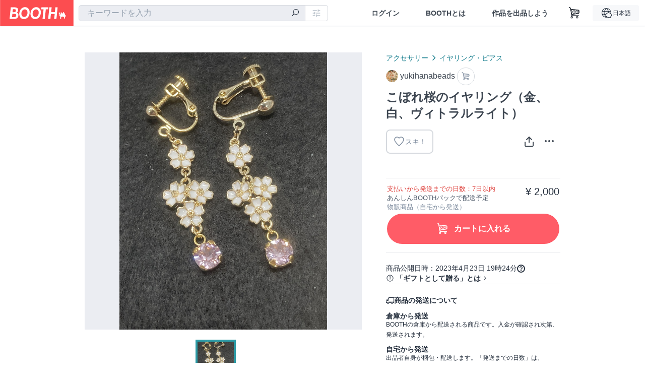

--- FILE ---
content_type: text/html; charset=utf-8
request_url: https://booth.pm/ja/items/4710610
body_size: 13225
content:
<!DOCTYPE html><html lang="ja"><head><link href="/manifest.json" rel="manifest" /><meta charset="utf-8" /><title>こぼれ桜のイヤリング（金、白、ヴィトラルライト） - yukihanabeads - BOOTH</title>
<meta name="description" content="桜とスワロフスキーをあしらったイヤリングです。 イヤリングはサージカルステンレスピアス（フック、ストレートタイプ）への交換も可能です。 コメント寄りご依頼ください。">
<meta name="keywords" content="booth, ブース, pixiv, ピクシブ, イラスト, マンガ, 創作, オンラインストア, オンラインショップ, ネットショップ, ec, ネット通販">
<link rel="canonical" href="https://booth.pm/ja/items/4710610">
<meta name="twitter:site" content="booth_pm">
<meta name="twitter:card" content="summary_large_image">
<meta name="twitter:title" content="こぼれ桜のイヤリング（金、白、ヴィトラルライト） - yukihanabeads - BOOTH">
<meta name="twitter:description" content="桜とスワロフスキーをあしらったイヤリングです。 イヤリングはサージカルステンレスピアス（フック、ストレートタイプ）への交換も可能です。 コメント寄りご依頼ください。">
<meta name="twitter:image" content="https://booth.pximg.net/c/1200x630_a3_g5_bffffff/c711815a-f5f1-4cb9-bb7d-1c5b1c1b9a6e/i/4710610/ca94b950-a1b8-4230-940d-7691a529329a_base_resized.jpg">
<meta property="og:type" content="product">
<meta property="og:title" content="こぼれ桜のイヤリング（金、白、ヴィトラルライト） - yukihanabeads - BOOTH">
<meta property="og:description" content="桜とスワロフスキーをあしらったイヤリングです。 イヤリングはサージカルステンレスピアス（フック、ストレートタイプ）への交換も可能です。 コメント寄りご依頼ください。">
<meta property="og:image" content="https://booth.pximg.net/c/620x620/c711815a-f5f1-4cb9-bb7d-1c5b1c1b9a6e/i/4710610/ca94b950-a1b8-4230-940d-7691a529329a_base_resized.jpg">
<meta property="og:url" content="https://booth.pm/ja/items/4710610">
<meta name="proxy_shipping_enabled" content="true">
<meta name="robots" content="max-image-preview:large">
<meta name="ga:shop" content="">
<meta name="format-detection" content="telephone=no">
<meta name="ga_dimension1" content="customer">
<meta name="ga_dimension2" content="no"><meta content="IE=edge" http-equiv="X-UA-Compatible" /><meta content="G-RWT2QKJLDC" name="ga" /><meta content="&quot;production&quot;" name="js_const_env" /><meta content="&quot;booth.pm&quot;" name="js_const_base_domain" /><meta content="false" name="js_const_user_signed_in" /><meta content="&quot;ja&quot;" name="js_const_user_locale" /><meta content="false" name="js_const_user_locale_redirect_confirm" /><meta content="{&quot;ja&quot;:&quot;https://booth.pm/locale?locale=ja\u0026return_to=https%3A%2F%2Fbooth.pm%2Fja%2Fitems%2F4710610&quot;,&quot;en&quot;:&quot;https://booth.pm/locale?locale=en\u0026return_to=https%3A%2F%2Fbooth.pm%2Fen%2Fitems%2F4710610&quot;,&quot;ko&quot;:&quot;https://booth.pm/locale?locale=ko\u0026return_to=https%3A%2F%2Fbooth.pm%2Fko%2Fitems%2F4710610&quot;,&quot;zh-cn&quot;:&quot;https://booth.pm/locale?locale=zh-cn\u0026return_to=https%3A%2F%2Fbooth.pm%2Fzh-cn%2Fitems%2F4710610&quot;,&quot;zh-tw&quot;:&quot;https://booth.pm/locale?locale=zh-tw\u0026return_to=https%3A%2F%2Fbooth.pm%2Fzh-tw%2Fitems%2F4710610&quot;}" name="js_const_user_locale_redirect_urls" /><meta content="false" name="js_const_user_adult" /><meta content="null" name="js_const_user_uuid" /><meta content="&quot;https://accounts.booth.pm/wish_lists.json&quot;" name="js_const_wish_lists_url" /><meta content="191" name="js_const_item_name_max_length" /><meta content="6000" name="js_const_description_max_length" /><meta content="1024" name="js_const_downloadable_max_file_size" /><meta content="[&quot;.psd&quot;,&quot;.ai&quot;,&quot;.lip&quot;,&quot;.pdf&quot;,&quot;.mp3&quot;,&quot;.m4a&quot;,&quot;.wav&quot;,&quot;.aiff&quot;,&quot;.flac&quot;,&quot;.epub&quot;,&quot;.vroid&quot;,&quot;.vroidcustomitem&quot;,&quot;.vrm&quot;,&quot;.vrma&quot;,&quot;.xwear&quot;,&quot;.xavatar&quot;,&quot;.xroid&quot;,&quot;.jpg&quot;,&quot;.jpeg&quot;,&quot;.gif&quot;,&quot;.png&quot;,&quot;.mp4&quot;,&quot;.mov&quot;,&quot;.avi&quot;,&quot;.zip&quot;,&quot;.rar&quot;]" name="js_const_downloadable_acceptable_file_types" /><meta content="[&quot;.jpg&quot;,&quot;.jpeg&quot;,&quot;.gif&quot;,&quot;.png&quot;]" name="js_const_image_acceptable_file_types" /><meta content="&quot;https://creator-status.fanbox.cc&quot;" name="js_const_pixiv_fanbox_creator_endpoint" /><meta content="22" name="js_const_max_length_japanese" /><meta content="60" name="js_const_max_length_overseas" /><meta content="30" name="js_const_stock_reservation_min_stock_amount" /><meta content="&quot;71bad9c7-587e-4583-93f7-40873c573ffa&quot;" name="js_const_one_signal_app_id" /><meta content="744" name="js_const_mobile_breakpoint" /><meta content="&quot;market_show&quot;" name="js_const_ga_from" /><meta content="initial-scale=1.0" id="viewport" name="viewport" /><meta name="csrf-param" content="authenticity_token" />
<meta name="csrf-token" content="nyqOZrMevAydLIivX4bTCZ79V8hG0TZQ6U-ggBvTOGZ5Wq9-sE1GkbPX_9_WBTOTTSWPbXE80wlYxQxKJQDZ7A" /><link rel="stylesheet" href="https://asset.booth.pm/assets/ebb9f42a077da66e7155.css" media="all" /><style>.market-item-detail-article {
  background-repeat: no-repeat;
  background-size: cover;
  background-position: top;
  background-attachment: fixed;
}
@media screen and (min-width: 0px) and (max-width: 743px) {
  .market-item-detail-article .icon-verified {
    color: #ff5c67;
  }
}</style><style>.is-bg-image:after {
  position: static;
}
.recent_viewed_items_component {
  overflow: hidden;
  background-color: #fff;
  box-shadow: inset 0 -1px 0 0 #f2f4f5;
}
.recent_viewed_items_component .recent_viewed_items_title {
  color: #fc4d50;
  text-align: center;
  font-size: 0.6875rem;
  line-height: 2.3636363636;
  letter-spacing: 2px;
  text-transform: uppercase;
  font-family: -apple-system, BlinkMacSystemFont, Avenir-Heavy, Helvetica Neue, Segoe UI, Arial,
    ヒラギノ角ゴ ProN, Hiragino Kaku Gothic ProN, メイリオ, Meiryo, ＭＳ Ｐゴシック, sans-serif;
  font-weight: 600;
}
.recent_viewed_items_component .recent_viewed_items_wrapper {
  box-sizing: border-box;
  display: flex;
  align-items: stretch;
  justify-content: center;
  padding: 5px 4px 14px 5px;
}
.recent_viewed_items_component .recent_viewed_items_wrapper .show_history {
  display: flex;
  box-sizing: border-box;
  align-items: center;
  justify-content: center;
  flex: 0 0 8.6956521739%;
  width: 8.6956521739%;
  margin-left: 0.0905797101%;
  padding: 0 0.5435%;
  background-color: #fc4d50;
  border-radius: 2px;
  color: #fff;
  text-decoration: none;
  font-size: 0.6875rem;
  font-family: -apple-system, BlinkMacSystemFont, Avenir-Heavy, Helvetica Neue, Segoe UI, Arial,
    ヒラギノ角ゴ ProN, Hiragino Kaku Gothic ProN, メイリオ, Meiryo, ＭＳ Ｐゴシック, sans-serif;
  font-weight: 600;
}
.recent_viewed_items_component .recent_viewed_items_wrapper .recent_viewed_item_component {
  box-sizing: border-box;
  display: block;
  flex-basis: 4.6575342466%;
  flex-shrink: 0;
  width: 4.6575342466%;
  margin-right: 1.095890411%;
  background-size: cover;
  background-position: 50%;
  border-radius: 1px;
}
.recent_viewed_items_component .recent_viewed_items_wrapper .recent_viewed_item_component:hover {
  opacity: 0.89;
}
@media screen and (min-width: 0px) and (max-width: 743px) {
  .recent_viewed_items_component .recent_viewed_items_title {
    line-height: 2;
  }
  .recent_viewed_items_component .recent_viewed_items_wrapper {
    justify-content: flex-start;
    height: 100%;
    padding: 1.0666666667% 0.8%;
  }
  .recent_viewed_items_component .recent_viewed_items_wrapper .show_history {
    flex: 0 0 19.5%;
    width: 19.5%;
    margin-left: 0.3%;
    padding: 0;
    font-size: 0.5625rem;
  }
  .recent_viewed_items_component .recent_viewed_items_wrapper .recent_viewed_item_component {
    flex-basis: 12.6%;
    width: 12.6%;
    margin: 0 0.3%;
  }
}</style><style>@media screen and (min-width: 0px) and (max-width: 743px) {
  .u-align-items-sp-stretch {
    align-items: stretch !important;
  }
}</style><style>.booth-modal {
  position: fixed;
  top: 0;
  left: 0;
  right: 0;
  opacity: 0;
  visibility: hidden;
  bottom: 0;
  z-index: -1;
  overflow: auto;
  border-radius: 5px;
}
.booth-modal-on .booth-modal {
  opacity: 1;
  visibility: visible;
}
.booth-modal-on .booth-modal {
  z-index: 9500;
  -webkit-overflow-scrolling: touch;
}
.booth-overlay {
  box-sizing: border-box;
  z-index: -2;
  height: 100%;
  background: rgba(95, 105, 122, 0.39);
  position: fixed;
  top: 0;
  left: 0;
  right: 0;
  opacity: 0;
  visibility: hidden;
}
.booth-modal-on .booth-overlay {
  opacity: 1;
  visibility: visible;
  z-index: 9000;
}
.booth-modal-viewer {
  display: flex;
  justify-content: center;
  height: 100%;
}
.booth-modal-viewer-inner {
  text-align: center;
  vertical-align: middle;
  width: 100%;
  margin: auto 0;
}
.booth-modal-content-wrapper {
  display: inline-block;
  text-align: left;
  margin: 52px;
}
.booth-modal-head .btn {
  margin: 0;
  padding: 0;
  color: #fff;
}
.booth-modal-content {
  z-index: -1;
  background-color: #fff;
  box-shadow: 0 0 0 1px rgba(0, 0, 0, 0.05), 8px 8px 0 0 rgba(95, 105, 122, 0.39);
}
.booth-modal-content .panel {
  border: none;
}
.booth-modal-content .panel-head {
  background-color: #ebedf2;
  font-size: 0.8125rem;
  font-family: -apple-system, BlinkMacSystemFont, booth demi en, booth demi jp, メイリオ, Meiryo,
    ＭＳ Ｐゴシック, sans-serif;
  font-weight: 500;
}
.booth-modal-content .field {
  margin: 26px;
  padding: 0;
}
@media screen and (min-width: 0px) and (max-width: 743px) {
  .booth-modal {
    left: auto;
    right: auto;
    bottom: auto;
    box-sizing: border-box;
    width: 100%;
    height: 100%;
    margin: 0;
    padding: 0;
    border-radius: 0;
  }
  .booth-modal-content-wrapper {
    display: block;
    margin: 22px 8px;
  }
  .booth-modal-content {
    box-shadow: 0 0 0 1px rgba(0, 0, 0, 0.05);
  }
  .booth-modal-content .panel-head {
    font-size: 1rem;
  }
}</style><style>.item-card {
  position: relative;
  font-size: 1rem;
  transition: width 0.18s cubic-bezier(0.215, 0.61, 0.355, 1);
}
.item-card__summary {
  font-size: 0.8125rem;
  text-align: left;
}
.item-card__shop-name-anchor {
  color: #171d26;
  max-width: 312px;
  display: inline-block;
  overflow: hidden;
  text-overflow: ellipsis;
  white-space: nowrap;
  display: block;
}
.item-card__thumbnail-loader {
  display: none;
  position: absolute;
  left: 0;
  bottom: 0;
  right: 0;
  height: 6px;
  background-color: #c7c9d1;
  background-repeat: repeat-x;
  background-size: 40px 40px;
  background-image: linear-gradient(
    45deg,
    hsla(0, 0%, 100%, 0.3) 25%,
    transparent 0,
    transparent 50%,
    hsla(0, 0%, 100%, 0.3) 0,
    hsla(0, 0%, 100%, 0.3) 75%,
    transparent 0,
    transparent
  );
  animation: progress-bar-stripe 1s linear infinite;
}
.item-card__thumbnail-images {
  position: relative;
}
.item-card__thumbnail-images:after {
  content: '';
  display: block;
  padding-top: 100%;
}
.item-card__thumbnail-image {
  position: absolute;
  display: block;
  width: 100%;
  background-position: 50%;
  background-repeat: no-repeat;
  background-size: cover;
}
.item-card__thumbnail-image[style*='thumbnail-alert-312'][style|='background'] {
  background-size: cover;
}
.item-card__thumbnail-image:after {
  content: '';
  display: block;
  padding-top: 100%;
}</style><style>.icon-basket:before {
  content: '';
}</style><link rel="stylesheet" href="https://asset.booth.pm/assets/35ec0d2c054ef786258d.css" media="all" /><script src="https://asset.booth.pm/assets/fabdc9138f17b3f5d18f.js" defer="defer" nonce="1BvOY8c+dTU7tNCd4QSoN2lPDN0cksQXJKtx1LhIM4Q="></script><script type="application/ld+json">{"@context":"https://schema.org","@type":"Product","name":"こぼれ桜のイヤリング（金、白、ヴィトラルライト）","description":"桜とスワロフスキーをあしらったイヤリングです。\nイヤリングはサージカルステンレスピアス（フック、ストレートタイプ）への交換も可能です。\nコメント寄りご依頼ください。","url":"https://booth.pm/ja/items/4710610","offers":{"priceCurrency":"JPY","availability":"https://schema.org/InStock","@type":"Offer","price":"2000"},"brand":{"@type":"Brand","name":"yukihanabeads","url":"https://yukihanabeads.booth.pm/"},"image":"https://booth.pximg.net/c/620x620/c711815a-f5f1-4cb9-bb7d-1c5b1c1b9a6e/i/4710610/ca94b950-a1b8-4230-940d-7691a529329a_base_resized.jpg"}</script><link rel="icon" type="image/x-icon" href="https://asset.booth.pm/favicon.ico" /><link href="/static-images/pwa/icon_size_180.png" rel="apple-touch-icon-precomposed" /><meta /></head><body class="font-default-family flex flex-col min-h-full bg-white text-text-default text-base font-normal leading-snug desktop:leading-relaxed m-0 antialiased mobile:tracking-[-0.001em]"><header class=" sticky top-0 w-full z-[1000]" role="banner"><div><div class="w-full bg-white shadow-border300 shadow-header js-smooth-scroll-header js-sticky-header flex flex-col-reverse desktop:flex-col"><div class="[&amp;_a]:text-inherit [&amp;&gt;:nth-child(even)]:border-t"></div><nav class="flex h-[44px] desktop:h-[52px]" role="navigation"><div class="flex flex-terminal items-center shrink"><a class="block shrink-0" href="https://booth.pm/"><img alt="BOOTH" class="h-[44px] desktop:h-[52px] w-[123px] desktop:w-[146px] align-top" src="https://asset.booth.pm/assets/booth_logo-cd38e1da31e93676b081bd8f0aca2805f758f514c8e95dc3f1a8aac5e58dffec.svg" /></a><div class="w-full shrink hidden desktop:block" data-ga-from="market_show" data-portal-url="https://booth.pm/ja" data-search-params="{&quot;portal_domain&quot;:&quot;ja&quot;}" data-search-url="https://booth.pm/ja/items" id="js-item-search-box"></div></div><div class="flex items-stretch shrink-0"><div class="hidden desktop:flex"><div class="flex items-center justify-center h-[52px] no-underline text-ui-label w-auto text-[14px]"><a class="inline-block leading-none cursor-pointer box-border transition-all no-underline px-[26px] py-0 !text-text-gray600 hover:!text-[#505c6b] font-default-family font-semibold" id="sign_in" aria-label="ログイン" href="/users/sign_in">ログイン</a></div><div class="flex items-center justify-center h-[52px] no-underline text-ui-label w-auto text-[14px]"><a class="inline-block leading-none cursor-pointer box-border transition-all no-underline px-[26px] py-0 !text-text-gray600 hover:!text-[#505c6b] font-default-family font-semibold" aria-label="BOOTHとは" data-tracking="click" data-product-list="from market_show via global_nav to about" href="https://booth.pm/about">BOOTHとは</a></div><div class="flex items-center justify-center h-[52px] no-underline text-ui-label w-auto text-[14px]"><a class="inline-block leading-none cursor-pointer box-border transition-all no-underline px-[26px] py-0 !text-text-gray600 hover:!text-[#505c6b] font-default-family font-semibold" data-product-list="from market_show via nav to booth_guide" data-tracking="click" aria-label="作品を出品しよう" href="https://booth.pm/guide">作品を出品しよう</a></div></div><div class="flex desktop:hidden items-center justify-center w-[44px] h-[44px] leading-none cursor-pointer box-border text-ui-label link:text-ui-label visited:text-ui-label relative transition-all js-sp-search-trigger"><pixiv-icon name="24/BoothSearch"></pixiv-icon></div><a class="flex items-center justify-center size-[44px] desktop:size-[52px] inline-block leading-none cursor-pointer\
box-border !text-ui-label relative" id="show_cart" aria-label="ショッピングカート" href="https://booth.pm/carts"><pixiv-icon name="24/Basket"></pixiv-icon></a><div class="hidden desktop:flex items-center ml-[10px] mr-12"><div class="js-locale-switcher"></div></div><div class="desktop:hidden"><div data-activities-url="https://accounts.booth.pm/activities" data-booth-apps-url="https://booth.pm/booth_apps" data-conversations-url="https://accounts.booth.pm/conversations" data-dashboard-url="https://accounts.booth.pm/dashboard" data-faq-url="https://booth.pixiv.help/hc/" data-following-url="https://accounts.booth.pm/following" data-guide-url="https://booth.pm/guide" data-library-url="https://accounts.booth.pm/library" data-mail-notification-settings-url="https://accounts.booth.pm/notification_settings/edit" data-orders-url="https://accounts.booth.pm/orders" data-payment-url="https://booth.pm/payment" data-settings-url="https://accounts.booth.pm/settings" data-shop-exists="false" data-shop-manage-conversations-url="https://manage.booth.pm/conversations" data-shop-manage-items-url="https://manage.booth.pm/items" data-shop-manage-orders-url="https://manage.booth.pm/orders" data-shop-manage-sales-url="https://manage.booth.pm/sales" data-shop-manage-url="https://manage.booth.pm/" data-shop-manage-warehouse-url="https://manage.booth.pm/warehouse/reservations" data-signed-in="false" data-signin-url="/users/sign_in" data-signout-url="/users/sign_out" data-trading-url="https://booth.pm/trading_flowchart" id="js-navigation"></div></div></div></nav></div></div></header><div class="msg"></div><div class="fixed top-0 w-full z-[2000]" id="js-flash-message"></div><div id="js-toast-message"></div><div class="page-wrap box-border relative z-[2] flex-grow basis-auto bg-[#f1f5f8] shadow-[1px_0_0_0_rgba(0,0,0,0.05)] transition-all duration-[180ms] ease-in min-w-[970px] mobile:min-w-[auto]"><main role="main"><div class="market" data-ga-tracking-id="" data-product-brand="yukihanabeads" data-product-category="2" data-product-event="" data-product-id="4710610" data-product-list="market_show" data-product-name="こぼれ桜のイヤリング（金、白、ヴィトラルライト）" data-product-price="2000" data-tracking="detail_item" id="items"><div class="market"></div><div data-page-type="market" id="js-item"></div><article><div class="market market-item-detail item-info-detail !bg-white"><div class="market-item-detail-article flex flex-col u-pb-400 items-center"><div class="container"><div class="market-item-detail__exhibition-banner"></div><div id="js-item-order"></div><div id="js-item-gift"></div><div class="u-pt-600 flex"><div class="summary !order-[1] l-col-2of5 u-pl-600"><div class="mobile:px-16 mobile:py-0"><div class="my-16 desktop:mt-0"><header class="auto-cols-[100%] gap-8 grid text-text-gray600 shop__text"><div id="js-item-category-breadcrumbs"></div><div class="empty:hidden flex gap-4 items-center"></div><div class="flex"><a class="grid grid-cols-[auto_1fr_min-content] gap-4 items-center no-underline w-fit !text-current" data-product-list="from market_show via market_item_detail to shop_index" data-tracking="click" target="_blank" rel="noopener" href="https://yukihanabeads.booth.pm/"><img alt="yukihanabeads" class="h-[24px] rounded-oval w-[24px]" src="https://booth.pximg.net/c/48x48/users/6044694/icon_image/25f97845-8af5-4bb0-bd49-ea3fce8b03d9_base_resized.jpg" /><span class="text-ellipsis break-all whitespace-pre text-16 overflow-hidden">yukihanabeads</span></a><a class="grid grid-cols-[auto_1fr_min-content] border border-border500 p-8 items-center no-underline rounded-oval text-text-gray300 shop__background--contents shop__border--text40 shop__text" title="カート" href="https://yukihanabeads.booth.pm/cart"><pixiv-icon name="24/Basket" unsafe-non-guideline-scale="0.7"></pixiv-icon></a></div><h2 class="font-bold leading-[32px] m-0 text-[24px] break-all">こぼれ桜のイヤリング（金、白、ヴィトラルライト）</h2><div class="flex items-start mt-8"><div class="mr-auto"><div id="js-item-wishlist-button"></div></div><div class="mt-[11px]" id="js-item-share-buttons"></div><div class="mt-[6px]" id="js-item-menu-buttons"></div></div></header></div><div><ul class="variations u-mt-300 border-b border-b-border300" id="variations"><li class="variation-item border-t border-t-border300"><div class="flex"><div class="min-w-0 flex-[1]"><div class="flex"><div class="min-w-0 flex flex-col u-mr-500 flex-[1]"><div class="u-tpg-caption1 text-primary700">支払いから発送までの日数：7日以内</div><div class="u-tpg-caption1 text-[#505c6b]">あんしんBOOTHパックで配送予定</div><div class="u-tpg-caption1 text-text-gray300">物販商品（自宅から発送）</div></div><div class="variation-price text-right">¥ 2,000</div></div><div class="variation-cart"><div class="cart-button-wrap"><form class="button_to" method="post" action="https://yukihanabeads.booth.pm/cart?added_to_cart=true&amp;via=market"><input type="hidden" name="_method" value="patch" /><button class="btn rounded-oval add-cart full-length" data-product-id="4710610" data-product-name="こぼれ桜のイヤリング（金、白、ヴィトラルライト）" data-product-price="2000" data-product-brand="yukihanabeads" data-product-category="2" data-product-variant="7897600" data-tracking="add_item" data-product-list="from market_show via market to add_item" data-ga-tracking-id="" type="submit"><input type="hidden" name="cart_item[variation_id]" id="cart_item_variation_id" value="7897600" /><i class="icon-basket bigger"></i><div class="cmd-label">カートに入れる</div></button><input type="hidden" name="authenticity_token" value="HEUetobyScXReOi4EUx6fEyDLOn6wGrPbCXImIZsOQX6NT-uhaGzWP-Dn8iYz5rmn1v0TM0tj5bdr2RSuL_Yjw" /></form></div></div></div></div></li></ul></div></div><div class="flex flex-col gap-24 py-24"><div id="js-item-published-date"></div><h4 class="typography-14 shop-theme-text--default flex items-center !m-0" style="font-feature-settings: &quot;palt&quot;;"><pixiv-icon name="32/Question" unsafe-non-guideline-scale="0.5"></pixiv-icon><a target="_blank" class="ml-4 no-underline hover:underline shop-theme-text--default" rel="noopener" href="https://booth.pixiv.help/hc/ja/sections/13288068355225">「ギフトとして贈る」とは</a><i class="icon-arrow-open-right s-1x"></i></h4><div class="!p-0" data-has-privacy-policy="false" id="js-item-payment-and-shipping-terms"></div></div></div><div class="l-col-3of5 u-pr-500 !order-[0]"><div class="primary-image-area"><div><div class="market-item-detail-item-image-wrapper"><img alt="こぼれ桜のイヤリング（金、白、ヴィトラルライト）" class="market-item-detail-item-image" data-origin="https://booth.pximg.net/c711815a-f5f1-4cb9-bb7d-1c5b1c1b9a6e/i/4710610/ca94b950-a1b8-4230-940d-7691a529329a.jpeg" src="https://booth.pximg.net/c711815a-f5f1-4cb9-bb7d-1c5b1c1b9a6e/i/4710610/ca94b950-a1b8-4230-940d-7691a529329a_base_resized.jpg" /></div></div></div><div class="primary-image-thumbnails image-list mobile:hidden"><a class="pointer"><div class="slick-thumbnail-border"><img src="https://booth.pximg.net/c/72x72_a2_g5/c711815a-f5f1-4cb9-bb7d-1c5b1c1b9a6e/i/4710610/ca94b950-a1b8-4230-940d-7691a529329a_base_resized.jpg" /></div></a></div><div class="u-my-300 rounded-4 !bg-ui-background400"></div><section class="main-info-column"><div class="js-market-item-detail-description description"><p class="autolink break-words typography-16 whitespace-pre-line">桜とスワロフスキーをあしらったイヤリングです。
イヤリングはサージカルステンレスピアス（フック、ストレートタイプ）への交換も可能です。
コメント寄りご依頼ください。</p></div></section><div class="my-40"></div></div></div><div class="pt-8 pb-40 desktop:pt-40"><div id="js-item-tag-list"></div></div><div class="shop-items border-t border-t-border300 u-py-500 u-pb-sp-200"><div class="mobile:px-16 mobile:py-0 container"><section><div class="flex flex-row items-center u-align-items-sp-stretch u-mb-300 mobile:flex-col"><div class="shop-info flex items-center u-mb-sp-300 mr-auto"><div class="shop-items-owner-info"><a target="_blank" class="nav" data-tracking="click" data-product-list="from market_show to shop_index via shop_name" rel="noopener" href="https://yukihanabeads.booth.pm/"><div class="user-avatar" style="background-image: url(https://booth.pximg.net/c/128x128/users/6044694/icon_image/25f97845-8af5-4bb0-bd49-ea3fce8b03d9_base_resized.jpg)" title="穂積　鈴"></div></a></div><div class="shop-name overflow-hidden whitespace-nowrap text-ellipsis"><a class="nav u-tpg-title2" target="_blank" data-product-list="from market_show via shop_items to shop_index" data-tracking="click" rel="noopener" href="https://yukihanabeads.booth.pm/">yukihanabeads</a></div></div><div class="js-follow-button" data-follow-path="/follow/yukihanabeads" data-ga-from="market_show" data-subdomain="yukihanabeads"></div><div class="js-fanbox-link u-ml-300 u-mt-sp-200 mobile:!ml-0"><a class="btn small fanbox mobile:w-full flex items-center justify-center" target="_blank" data-product-list="fanbox" data-pixiv-uid="37876191" rel="noopener" href="#"><span class="cmd-label">FANBOX開設中</span></a></div></div></section><ul class="l-cards-5cols l-cards-sp-2cols"><li class="item-card l-card " data-product-brand="yukihanabeads" data-product-category="2" data-product-event="" data-product-id="4710654" data-product-list="from market_show via shop_items_multiline to market_item" data-product-name="こぼれ桜のイヤリング（金、白、アクアマリン）" data-product-price="2000" data-tracking="impression_item"><div class="item-card__wrap" id="item_4710654"><div class="item-card__thumbnail js-thumbnail"><div class="item-card__thumbnail-images"><a target="_self" class="js-thumbnail-image item-card__thumbnail-image lazyload" data-tracking="click_item" data-original="https://booth.pximg.net/c/300x300_a2_g5/c711815a-f5f1-4cb9-bb7d-1c5b1c1b9a6e/i/4710654/71a4315c-624b-4a9d-b80d-164f8f97f30c_base_resized.jpg" href="https://booth.pm/ja/items/4710654"></a><div class="item-card__thumbnail-loader js-loader"></div></div><div class="item-card__eventname-flags"></div></div><div class="item-card__summary"><div class="item-card__category"><a class="item-card__category-anchor nav-reverse" data-product-list="from market_show via shop_items_multiline to category_index" data-tracking="click" href="https://booth.pm/ja/browse/%E3%82%A4%E3%83%A4%E3%83%AA%E3%83%B3%E3%82%B0%E3%83%BB%E3%83%94%E3%82%A2%E3%82%B9">イヤリング・ピアス</a></div><div class="l-item-card-badge flex flex-wrap gap-4 mt-2 empty:mt-0"></div><div class="item-card__title"><a target="_self" class="item-card__title-anchor--multiline nav !min-h-[auto]" data-tracking="click_item" href="https://booth.pm/ja/items/4710654">こぼれ桜のイヤリング（金、白、アクアマリン）</a></div><div class="item-card__shop-info"><a class="item-card__shop-name-anchor nav" target="_blank" data-product-list="from market_show via shop_items_multiline to shop_index" data-tracking="click" rel="noopener" href="https://yukihanabeads.booth.pm/"><div class="flex items-center"><img alt="yukihanabeads" class="user-avatar at-item-footer lazyload" data-original="https://booth.pximg.net/c/48x48/users/6044694/icon_image/25f97845-8af5-4bb0-bd49-ea3fce8b03d9_base_resized.jpg" /><div class="item-card__shop-name">yukihanabeads</div></div></a></div><div class="flex items-center justify-between mt-2"><div class="price text-primary400 text-left u-tpg-caption2">¥ 2,000</div><div class="l-item-card-favorite"><div class="js-item-card-wish-list-button" data-ga-from="market_show" data-ga-via="shop_items_multiline" data-item-id="4710654"></div></div></div></div></div></li><li class="item-card l-card " data-product-brand="yukihanabeads" data-product-category="2" data-product-event="" data-product-id="4710647" data-product-list="from market_show via shop_items_multiline to market_item" data-product-name="こぼれ桜のイヤリング（金、白、ライトアメジスト）" data-product-price="2000" data-tracking="impression_item"><div class="item-card__wrap" id="item_4710647"><div class="item-card__thumbnail js-thumbnail"><div class="item-card__thumbnail-images"><a target="_self" class="js-thumbnail-image item-card__thumbnail-image lazyload" data-tracking="click_item" data-original="https://booth.pximg.net/c/300x300_a2_g5/c711815a-f5f1-4cb9-bb7d-1c5b1c1b9a6e/i/4710647/aab9f98a-6020-4e81-bf15-f3ad55affd6a_base_resized.jpg" href="https://booth.pm/ja/items/4710647"></a><div class="item-card__thumbnail-loader js-loader"></div></div><div class="item-card__eventname-flags"></div></div><div class="item-card__summary"><div class="item-card__category"><a class="item-card__category-anchor nav-reverse" data-product-list="from market_show via shop_items_multiline to category_index" data-tracking="click" href="https://booth.pm/ja/browse/%E3%82%A4%E3%83%A4%E3%83%AA%E3%83%B3%E3%82%B0%E3%83%BB%E3%83%94%E3%82%A2%E3%82%B9">イヤリング・ピアス</a></div><div class="l-item-card-badge flex flex-wrap gap-4 mt-2 empty:mt-0"></div><div class="item-card__title"><a target="_self" class="item-card__title-anchor--multiline nav !min-h-[auto]" data-tracking="click_item" href="https://booth.pm/ja/items/4710647">こぼれ桜のイヤリング（金、白、ライトアメジスト）</a></div><div class="item-card__shop-info"><a class="item-card__shop-name-anchor nav" target="_blank" data-product-list="from market_show via shop_items_multiline to shop_index" data-tracking="click" rel="noopener" href="https://yukihanabeads.booth.pm/"><div class="flex items-center"><img alt="yukihanabeads" class="user-avatar at-item-footer lazyload" data-original="https://booth.pximg.net/c/48x48/users/6044694/icon_image/25f97845-8af5-4bb0-bd49-ea3fce8b03d9_base_resized.jpg" /><div class="item-card__shop-name">yukihanabeads</div></div></a></div><div class="flex items-center justify-between mt-2"><div class="price text-primary400 text-left u-tpg-caption2">¥ 2,000</div><div class="l-item-card-favorite"><div class="js-item-card-wish-list-button" data-ga-from="market_show" data-ga-via="shop_items_multiline" data-item-id="4710647"></div></div></div></div></div></li><li class="item-card l-card " data-product-brand="yukihanabeads" data-product-category="2" data-product-event="" data-product-id="4710633" data-product-list="from market_show via shop_items_multiline to market_item" data-product-name="こぼれ桜のイヤリング（金、白、ローズ）" data-product-price="2000" data-tracking="impression_item"><div class="item-card__wrap" id="item_4710633"><div class="item-card__thumbnail js-thumbnail"><div class="item-card__thumbnail-images"><a target="_self" class="js-thumbnail-image item-card__thumbnail-image lazyload" data-tracking="click_item" data-original="https://booth.pximg.net/c/300x300_a2_g5/c711815a-f5f1-4cb9-bb7d-1c5b1c1b9a6e/i/4710633/6090f735-6000-43b5-b09c-21e58d0f77c4_base_resized.jpg" href="https://booth.pm/ja/items/4710633"></a><div class="item-card__thumbnail-loader js-loader"></div></div><div class="item-card__eventname-flags"></div></div><div class="item-card__summary"><div class="item-card__category"><a class="item-card__category-anchor nav-reverse" data-product-list="from market_show via shop_items_multiline to category_index" data-tracking="click" href="https://booth.pm/ja/browse/%E3%82%A4%E3%83%A4%E3%83%AA%E3%83%B3%E3%82%B0%E3%83%BB%E3%83%94%E3%82%A2%E3%82%B9">イヤリング・ピアス</a></div><div class="l-item-card-badge flex flex-wrap gap-4 mt-2 empty:mt-0"></div><div class="item-card__title"><a target="_self" class="item-card__title-anchor--multiline nav !min-h-[auto]" data-tracking="click_item" href="https://booth.pm/ja/items/4710633">こぼれ桜のイヤリング（金、白、ローズ）</a></div><div class="item-card__shop-info"><a class="item-card__shop-name-anchor nav" target="_blank" data-product-list="from market_show via shop_items_multiline to shop_index" data-tracking="click" rel="noopener" href="https://yukihanabeads.booth.pm/"><div class="flex items-center"><img alt="yukihanabeads" class="user-avatar at-item-footer lazyload" data-original="https://booth.pximg.net/c/48x48/users/6044694/icon_image/25f97845-8af5-4bb0-bd49-ea3fce8b03d9_base_resized.jpg" /><div class="item-card__shop-name">yukihanabeads</div></div></a></div><div class="flex items-center justify-between mt-2"><div class="price text-primary400 text-left u-tpg-caption2">¥ 2,000</div><div class="l-item-card-favorite"><div class="js-item-card-wish-list-button" data-ga-from="market_show" data-ga-via="shop_items_multiline" data-item-id="4710633"></div></div></div></div></div></li><li class="item-card l-card " data-product-brand="yukihanabeads" data-product-category="2" data-product-event="" data-product-id="4710624" data-product-list="from market_show via shop_items_multiline to market_item" data-product-name="こぼれ桜のイヤリング（金、白、バミューダブルー）" data-product-price="2000" data-tracking="impression_item"><div class="item-card__wrap" id="item_4710624"><div class="item-card__thumbnail js-thumbnail"><div class="item-card__thumbnail-images"><a target="_self" class="js-thumbnail-image item-card__thumbnail-image lazyload" data-tracking="click_item" data-original="https://booth.pximg.net/c/300x300_a2_g5/c711815a-f5f1-4cb9-bb7d-1c5b1c1b9a6e/i/4710624/c76b40a6-3673-466d-89bc-766d3c8dcec3_base_resized.jpg" href="https://booth.pm/ja/items/4710624"></a><div class="item-card__thumbnail-loader js-loader"></div></div><div class="item-card__eventname-flags"></div></div><div class="item-card__summary"><div class="item-card__category"><a class="item-card__category-anchor nav-reverse" data-product-list="from market_show via shop_items_multiline to category_index" data-tracking="click" href="https://booth.pm/ja/browse/%E3%82%A4%E3%83%A4%E3%83%AA%E3%83%B3%E3%82%B0%E3%83%BB%E3%83%94%E3%82%A2%E3%82%B9">イヤリング・ピアス</a></div><div class="l-item-card-badge flex flex-wrap gap-4 mt-2 empty:mt-0"></div><div class="item-card__title"><a target="_self" class="item-card__title-anchor--multiline nav !min-h-[auto]" data-tracking="click_item" href="https://booth.pm/ja/items/4710624">こぼれ桜のイヤリング（金、白、バミューダブルー）</a></div><div class="item-card__shop-info"><a class="item-card__shop-name-anchor nav" target="_blank" data-product-list="from market_show via shop_items_multiline to shop_index" data-tracking="click" rel="noopener" href="https://yukihanabeads.booth.pm/"><div class="flex items-center"><img alt="yukihanabeads" class="user-avatar at-item-footer lazyload" data-original="https://booth.pximg.net/c/48x48/users/6044694/icon_image/25f97845-8af5-4bb0-bd49-ea3fce8b03d9_base_resized.jpg" /><div class="item-card__shop-name">yukihanabeads</div></div></a></div><div class="flex items-center justify-between mt-2"><div class="price text-primary400 text-left u-tpg-caption2">¥ 2,000</div><div class="l-item-card-favorite"><div class="js-item-card-wish-list-button" data-ga-from="market_show" data-ga-via="shop_items_multiline" data-item-id="4710624"></div></div></div></div></div></li><li class="item-card l-card " data-product-brand="yukihanabeads" data-product-category="2" data-product-event="" data-product-id="4710599" data-product-list="from market_show via shop_items_multiline to market_item" data-product-name="こぼれ桜のイヤリング（金、ピンク、アクアマリン）" data-product-price="2000" data-tracking="impression_item"><div class="item-card__wrap" id="item_4710599"><div class="item-card__thumbnail js-thumbnail"><div class="item-card__thumbnail-images"><a target="_self" class="js-thumbnail-image item-card__thumbnail-image lazyload" data-tracking="click_item" data-original="https://booth.pximg.net/c/300x300_a2_g5/c711815a-f5f1-4cb9-bb7d-1c5b1c1b9a6e/i/4710599/70e011aa-4d9a-4737-a183-34eeeaf63d47_base_resized.jpg" href="https://booth.pm/ja/items/4710599"></a><div class="item-card__thumbnail-loader js-loader"></div></div><div class="item-card__eventname-flags"></div></div><div class="item-card__summary"><div class="item-card__category"><a class="item-card__category-anchor nav-reverse" data-product-list="from market_show via shop_items_multiline to category_index" data-tracking="click" href="https://booth.pm/ja/browse/%E3%82%A4%E3%83%A4%E3%83%AA%E3%83%B3%E3%82%B0%E3%83%BB%E3%83%94%E3%82%A2%E3%82%B9">イヤリング・ピアス</a></div><div class="l-item-card-badge flex flex-wrap gap-4 mt-2 empty:mt-0"></div><div class="item-card__title"><a target="_self" class="item-card__title-anchor--multiline nav !min-h-[auto]" data-tracking="click_item" href="https://booth.pm/ja/items/4710599">こぼれ桜のイヤリング（金、ピンク、アクアマリン）</a></div><div class="item-card__shop-info"><a class="item-card__shop-name-anchor nav" target="_blank" data-product-list="from market_show via shop_items_multiline to shop_index" data-tracking="click" rel="noopener" href="https://yukihanabeads.booth.pm/"><div class="flex items-center"><img alt="yukihanabeads" class="user-avatar at-item-footer lazyload" data-original="https://booth.pximg.net/c/48x48/users/6044694/icon_image/25f97845-8af5-4bb0-bd49-ea3fce8b03d9_base_resized.jpg" /><div class="item-card__shop-name">yukihanabeads</div></div></a></div><div class="flex items-center justify-between mt-2"><div class="price text-primary400 text-left u-tpg-caption2">¥ 2,000</div><div class="l-item-card-favorite"><div class="js-item-card-wish-list-button" data-ga-from="market_show" data-ga-via="shop_items_multiline" data-item-id="4710599"></div></div></div></div></div></li><li class="item-card l-card !hidden" data-product-brand="yukihanabeads" data-product-category="2" data-product-event="" data-product-id="4710593" data-product-list="from market_show via shop_items_multiline to market_item closed" data-product-name="こぼれ桜のイヤリング（金、ピンク、ライトアメ..." data-product-price="2000" data-tracking="impression_item"><div class="item-card__wrap" id="item_4710593"><div class="item-card__thumbnail js-thumbnail"><div class="item-card__thumbnail-images"><a target="_self" class="js-thumbnail-image item-card__thumbnail-image lazyload" data-tracking="click_item" data-original="https://booth.pximg.net/c/300x300_a2_g5/c711815a-f5f1-4cb9-bb7d-1c5b1c1b9a6e/i/4710593/eb28fc36-8483-48d9-ac90-fc5eb06e8e90_base_resized.jpg" href="https://booth.pm/ja/items/4710593"></a><div class="item-card__thumbnail-loader js-loader"></div></div><div class="item-card__eventname-flags"></div></div><div class="item-card__summary"><div class="item-card__category"><a class="item-card__category-anchor nav-reverse" data-product-list="from market_show via shop_items_multiline to category_index" data-tracking="click" href="https://booth.pm/ja/browse/%E3%82%A4%E3%83%A4%E3%83%AA%E3%83%B3%E3%82%B0%E3%83%BB%E3%83%94%E3%82%A2%E3%82%B9">イヤリング・ピアス</a></div><div class="l-item-card-badge flex flex-wrap gap-4 mt-2 empty:mt-0"></div><div class="item-card__title"><a target="_self" class="item-card__title-anchor--multiline nav !min-h-[auto]" data-tracking="click_item" href="https://booth.pm/ja/items/4710593">こぼれ桜のイヤリング（金、ピンク、ライトアメジスト）</a></div><div class="item-card__shop-info"><a class="item-card__shop-name-anchor nav" target="_blank" data-product-list="from market_show via shop_items_multiline to shop_index" data-tracking="click" rel="noopener" href="https://yukihanabeads.booth.pm/"><div class="flex items-center"><img alt="yukihanabeads" class="user-avatar at-item-footer lazyload" data-original="https://booth.pximg.net/c/48x48/users/6044694/icon_image/25f97845-8af5-4bb0-bd49-ea3fce8b03d9_base_resized.jpg" /><div class="item-card__shop-name">yukihanabeads</div></div></a></div><div class="flex items-center justify-between mt-2"><div class="price text-primary400 text-left u-tpg-caption2">¥ 2,000</div><div class="l-item-card-favorite"><div class="js-item-card-wish-list-button" data-ga-from="market_show" data-ga-via="shop_items_multiline" data-item-id="4710593"></div></div></div></div></div></li><li class="item-card l-card !hidden" data-product-brand="yukihanabeads" data-product-category="2" data-product-event="" data-product-id="4710585" data-product-list="from market_show via shop_items_multiline to market_item closed" data-product-name="こぼれ桜のイヤリング（金、ピンク、ローズ）" data-product-price="2000" data-tracking="impression_item"><div class="item-card__wrap" id="item_4710585"><div class="item-card__thumbnail js-thumbnail"><div class="item-card__thumbnail-images"><a target="_self" class="js-thumbnail-image item-card__thumbnail-image lazyload" data-tracking="click_item" data-original="https://booth.pximg.net/c/300x300_a2_g5/c711815a-f5f1-4cb9-bb7d-1c5b1c1b9a6e/i/4710585/78cf087e-23ea-4670-b71c-7e6fdfc2a6ce_base_resized.jpg" href="https://booth.pm/ja/items/4710585"></a><div class="item-card__thumbnail-loader js-loader"></div></div><div class="item-card__eventname-flags"></div></div><div class="item-card__summary"><div class="item-card__category"><a class="item-card__category-anchor nav-reverse" data-product-list="from market_show via shop_items_multiline to category_index" data-tracking="click" href="https://booth.pm/ja/browse/%E3%82%A4%E3%83%A4%E3%83%AA%E3%83%B3%E3%82%B0%E3%83%BB%E3%83%94%E3%82%A2%E3%82%B9">イヤリング・ピアス</a></div><div class="l-item-card-badge flex flex-wrap gap-4 mt-2 empty:mt-0"></div><div class="item-card__title"><a target="_self" class="item-card__title-anchor--multiline nav !min-h-[auto]" data-tracking="click_item" href="https://booth.pm/ja/items/4710585">こぼれ桜のイヤリング（金、ピンク、ローズ）</a></div><div class="item-card__shop-info"><a class="item-card__shop-name-anchor nav" target="_blank" data-product-list="from market_show via shop_items_multiline to shop_index" data-tracking="click" rel="noopener" href="https://yukihanabeads.booth.pm/"><div class="flex items-center"><img alt="yukihanabeads" class="user-avatar at-item-footer lazyload" data-original="https://booth.pximg.net/c/48x48/users/6044694/icon_image/25f97845-8af5-4bb0-bd49-ea3fce8b03d9_base_resized.jpg" /><div class="item-card__shop-name">yukihanabeads</div></div></a></div><div class="flex items-center justify-between mt-2"><div class="price text-primary400 text-left u-tpg-caption2">¥ 2,000</div><div class="l-item-card-favorite"><div class="js-item-card-wish-list-button" data-ga-from="market_show" data-ga-via="shop_items_multiline" data-item-id="4710585"></div></div></div></div></div></li><li class="item-card l-card !hidden" data-product-brand="yukihanabeads" data-product-category="2" data-product-event="" data-product-id="4710576" data-product-list="from market_show via shop_items_multiline to market_item closed" data-product-name="こぼれ桜のイヤリング（金、ピンク、バミューダ..." data-product-price="2000" data-tracking="impression_item"><div class="item-card__wrap" id="item_4710576"><div class="item-card__thumbnail js-thumbnail"><div class="item-card__thumbnail-images"><a target="_self" class="js-thumbnail-image item-card__thumbnail-image lazyload" data-tracking="click_item" data-original="https://booth.pximg.net/c/300x300_a2_g5/c711815a-f5f1-4cb9-bb7d-1c5b1c1b9a6e/i/4710576/72ab7b83-8932-45ed-a7b7-59ea9b6b9cdd_base_resized.jpg" href="https://booth.pm/ja/items/4710576"></a><div class="item-card__thumbnail-loader js-loader"></div></div><div class="item-card__eventname-flags"></div></div><div class="item-card__summary"><div class="item-card__category"><a class="item-card__category-anchor nav-reverse" data-product-list="from market_show via shop_items_multiline to category_index" data-tracking="click" href="https://booth.pm/ja/browse/%E3%82%A4%E3%83%A4%E3%83%AA%E3%83%B3%E3%82%B0%E3%83%BB%E3%83%94%E3%82%A2%E3%82%B9">イヤリング・ピアス</a></div><div class="l-item-card-badge flex flex-wrap gap-4 mt-2 empty:mt-0"></div><div class="item-card__title"><a target="_self" class="item-card__title-anchor--multiline nav !min-h-[auto]" data-tracking="click_item" href="https://booth.pm/ja/items/4710576">こぼれ桜のイヤリング（金、ピンク、バミューダブルー）</a></div><div class="item-card__shop-info"><a class="item-card__shop-name-anchor nav" target="_blank" data-product-list="from market_show via shop_items_multiline to shop_index" data-tracking="click" rel="noopener" href="https://yukihanabeads.booth.pm/"><div class="flex items-center"><img alt="yukihanabeads" class="user-avatar at-item-footer lazyload" data-original="https://booth.pximg.net/c/48x48/users/6044694/icon_image/25f97845-8af5-4bb0-bd49-ea3fce8b03d9_base_resized.jpg" /><div class="item-card__shop-name">yukihanabeads</div></div></a></div><div class="flex items-center justify-between mt-2"><div class="price text-primary400 text-left u-tpg-caption2">¥ 2,000</div><div class="l-item-card-favorite"><div class="js-item-card-wish-list-button" data-ga-from="market_show" data-ga-via="shop_items_multiline" data-item-id="4710576"></div></div></div></div></div></li><li class="item-card l-card !hidden" data-product-brand="yukihanabeads" data-product-category="2" data-product-event="" data-product-id="4710561" data-product-list="from market_show via shop_items_multiline to market_item closed" data-product-name="こぼれ桜のイヤリング（銀、白、アクアマリン）" data-product-price="2000" data-tracking="impression_item"><div class="item-card__wrap" id="item_4710561"><div class="item-card__thumbnail js-thumbnail"><div class="item-card__thumbnail-images"><a target="_self" class="js-thumbnail-image item-card__thumbnail-image lazyload" data-tracking="click_item" data-original="https://booth.pximg.net/c/300x300_a2_g5/c711815a-f5f1-4cb9-bb7d-1c5b1c1b9a6e/i/4710561/ede86e21-0a35-4de6-94e9-c80a5984f6ae_base_resized.jpg" href="https://booth.pm/ja/items/4710561"></a><div class="item-card__thumbnail-loader js-loader"></div></div><div class="item-card__eventname-flags"></div></div><div class="item-card__summary"><div class="item-card__category"><a class="item-card__category-anchor nav-reverse" data-product-list="from market_show via shop_items_multiline to category_index" data-tracking="click" href="https://booth.pm/ja/browse/%E3%82%A4%E3%83%A4%E3%83%AA%E3%83%B3%E3%82%B0%E3%83%BB%E3%83%94%E3%82%A2%E3%82%B9">イヤリング・ピアス</a></div><div class="l-item-card-badge flex flex-wrap gap-4 mt-2 empty:mt-0"></div><div class="item-card__title"><a target="_self" class="item-card__title-anchor--multiline nav !min-h-[auto]" data-tracking="click_item" href="https://booth.pm/ja/items/4710561">こぼれ桜のイヤリング（銀、白、アクアマリン）</a></div><div class="item-card__shop-info"><a class="item-card__shop-name-anchor nav" target="_blank" data-product-list="from market_show via shop_items_multiline to shop_index" data-tracking="click" rel="noopener" href="https://yukihanabeads.booth.pm/"><div class="flex items-center"><img alt="yukihanabeads" class="user-avatar at-item-footer lazyload" data-original="https://booth.pximg.net/c/48x48/users/6044694/icon_image/25f97845-8af5-4bb0-bd49-ea3fce8b03d9_base_resized.jpg" /><div class="item-card__shop-name">yukihanabeads</div></div></a></div><div class="flex items-center justify-between mt-2"><div class="price text-primary400 text-left u-tpg-caption2">¥ 2,000</div><div class="l-item-card-favorite"><div class="js-item-card-wish-list-button" data-ga-from="market_show" data-ga-via="shop_items_multiline" data-item-id="4710561"></div></div></div></div></div></li><li class="item-card l-card !hidden" data-product-brand="yukihanabeads" data-product-category="2" data-product-event="" data-product-id="4710543" data-product-list="from market_show via shop_items_multiline to market_item closed" data-product-name="こぼれ桜のイヤリング（銀、白、ライトアメジスト）" data-product-price="2000" data-tracking="impression_item"><div class="item-card__wrap" id="item_4710543"><div class="item-card__thumbnail js-thumbnail"><div class="item-card__thumbnail-images"><a target="_self" class="js-thumbnail-image item-card__thumbnail-image lazyload" data-tracking="click_item" data-original="https://booth.pximg.net/c/300x300_a2_g5/c711815a-f5f1-4cb9-bb7d-1c5b1c1b9a6e/i/4710543/27933fad-920b-4402-97d0-e2b7ed44b55a_base_resized.jpg" href="https://booth.pm/ja/items/4710543"></a><div class="item-card__thumbnail-loader js-loader"></div></div><div class="item-card__eventname-flags"></div></div><div class="item-card__summary"><div class="item-card__category"><a class="item-card__category-anchor nav-reverse" data-product-list="from market_show via shop_items_multiline to category_index" data-tracking="click" href="https://booth.pm/ja/browse/%E3%82%A4%E3%83%A4%E3%83%AA%E3%83%B3%E3%82%B0%E3%83%BB%E3%83%94%E3%82%A2%E3%82%B9">イヤリング・ピアス</a></div><div class="l-item-card-badge flex flex-wrap gap-4 mt-2 empty:mt-0"></div><div class="item-card__title"><a target="_self" class="item-card__title-anchor--multiline nav !min-h-[auto]" data-tracking="click_item" href="https://booth.pm/ja/items/4710543">こぼれ桜のイヤリング（銀、白、ライトアメジスト）</a></div><div class="item-card__shop-info"><a class="item-card__shop-name-anchor nav" target="_blank" data-product-list="from market_show via shop_items_multiline to shop_index" data-tracking="click" rel="noopener" href="https://yukihanabeads.booth.pm/"><div class="flex items-center"><img alt="yukihanabeads" class="user-avatar at-item-footer lazyload" data-original="https://booth.pximg.net/c/48x48/users/6044694/icon_image/25f97845-8af5-4bb0-bd49-ea3fce8b03d9_base_resized.jpg" /><div class="item-card__shop-name">yukihanabeads</div></div></a></div><div class="flex items-center justify-between mt-2"><div class="price text-primary400 text-left u-tpg-caption2">¥ 2,000</div><div class="l-item-card-favorite"><div class="js-item-card-wish-list-button" data-ga-from="market_show" data-ga-via="shop_items_multiline" data-item-id="4710543"></div></div></div></div></div></li><li class="item-card l-card !hidden" data-product-brand="yukihanabeads" data-product-category="2" data-product-event="" data-product-id="4710534" data-product-list="from market_show via shop_items_multiline to market_item closed" data-product-name="こぼれ桜のイヤリング（銀、白、ローズ）" data-product-price="2000" data-tracking="impression_item"><div class="item-card__wrap" id="item_4710534"><div class="item-card__thumbnail js-thumbnail"><div class="item-card__thumbnail-images"><a target="_self" class="js-thumbnail-image item-card__thumbnail-image lazyload" data-tracking="click_item" data-original="https://booth.pximg.net/c/300x300_a2_g5/c711815a-f5f1-4cb9-bb7d-1c5b1c1b9a6e/i/4710534/100a2c6a-4169-45ed-9438-5745ec6c5e07_base_resized.jpg" href="https://booth.pm/ja/items/4710534"></a><div class="item-card__thumbnail-loader js-loader"></div></div><div class="item-card__eventname-flags"></div></div><div class="item-card__summary"><div class="item-card__category"><a class="item-card__category-anchor nav-reverse" data-product-list="from market_show via shop_items_multiline to category_index" data-tracking="click" href="https://booth.pm/ja/browse/%E3%82%A4%E3%83%A4%E3%83%AA%E3%83%B3%E3%82%B0%E3%83%BB%E3%83%94%E3%82%A2%E3%82%B9">イヤリング・ピアス</a></div><div class="l-item-card-badge flex flex-wrap gap-4 mt-2 empty:mt-0"></div><div class="item-card__title"><a target="_self" class="item-card__title-anchor--multiline nav !min-h-[auto]" data-tracking="click_item" href="https://booth.pm/ja/items/4710534">こぼれ桜のイヤリング（銀、白、ローズ）</a></div><div class="item-card__shop-info"><a class="item-card__shop-name-anchor nav" target="_blank" data-product-list="from market_show via shop_items_multiline to shop_index" data-tracking="click" rel="noopener" href="https://yukihanabeads.booth.pm/"><div class="flex items-center"><img alt="yukihanabeads" class="user-avatar at-item-footer lazyload" data-original="https://booth.pximg.net/c/48x48/users/6044694/icon_image/25f97845-8af5-4bb0-bd49-ea3fce8b03d9_base_resized.jpg" /><div class="item-card__shop-name">yukihanabeads</div></div></a></div><div class="flex items-center justify-between mt-2"><div class="price text-primary400 text-left u-tpg-caption2">¥ 2,000</div><div class="l-item-card-favorite"><div class="js-item-card-wish-list-button" data-ga-from="market_show" data-ga-via="shop_items_multiline" data-item-id="4710534"></div></div></div></div></div></li><li class="item-card l-card !hidden" data-product-brand="yukihanabeads" data-product-category="2" data-product-event="" data-product-id="4710529" data-product-list="from market_show via shop_items_multiline to market_item closed" data-product-name="こぼれ桜のイヤリング（銀、白、バミューダブルー）" data-product-price="2000" data-tracking="impression_item"><div class="item-card__wrap" id="item_4710529"><div class="item-card__thumbnail js-thumbnail"><div class="item-card__thumbnail-images"><a target="_self" class="js-thumbnail-image item-card__thumbnail-image lazyload" data-tracking="click_item" data-original="https://booth.pximg.net/c/300x300_a2_g5/c711815a-f5f1-4cb9-bb7d-1c5b1c1b9a6e/i/4710529/89ea434b-a961-48f5-8490-e906f26dc88a_base_resized.jpg" href="https://booth.pm/ja/items/4710529"></a><div class="item-card__thumbnail-loader js-loader"></div></div><div class="item-card__eventname-flags"></div></div><div class="item-card__summary"><div class="item-card__category"><a class="item-card__category-anchor nav-reverse" data-product-list="from market_show via shop_items_multiline to category_index" data-tracking="click" href="https://booth.pm/ja/browse/%E3%82%A4%E3%83%A4%E3%83%AA%E3%83%B3%E3%82%B0%E3%83%BB%E3%83%94%E3%82%A2%E3%82%B9">イヤリング・ピアス</a></div><div class="l-item-card-badge flex flex-wrap gap-4 mt-2 empty:mt-0"></div><div class="item-card__title"><a target="_self" class="item-card__title-anchor--multiline nav !min-h-[auto]" data-tracking="click_item" href="https://booth.pm/ja/items/4710529">こぼれ桜のイヤリング（銀、白、バミューダブルー）</a></div><div class="item-card__shop-info"><a class="item-card__shop-name-anchor nav" target="_blank" data-product-list="from market_show via shop_items_multiline to shop_index" data-tracking="click" rel="noopener" href="https://yukihanabeads.booth.pm/"><div class="flex items-center"><img alt="yukihanabeads" class="user-avatar at-item-footer lazyload" data-original="https://booth.pximg.net/c/48x48/users/6044694/icon_image/25f97845-8af5-4bb0-bd49-ea3fce8b03d9_base_resized.jpg" /><div class="item-card__shop-name">yukihanabeads</div></div></a></div><div class="flex items-center justify-between mt-2"><div class="price text-primary400 text-left u-tpg-caption2">¥ 2,000</div><div class="l-item-card-favorite"><div class="js-item-card-wish-list-button" data-ga-from="market_show" data-ga-via="shop_items_multiline" data-item-id="4710529"></div></div></div></div></div></li><li class="item-card l-card !hidden" data-product-brand="yukihanabeads" data-product-category="2" data-product-event="" data-product-id="4710520" data-product-list="from market_show via shop_items_multiline to market_item closed" data-product-name="こぼれ桜のイヤリング（銀、白、ヴィトラルライト）" data-product-price="2000" data-tracking="impression_item"><div class="item-card__wrap" id="item_4710520"><div class="item-card__thumbnail js-thumbnail"><div class="item-card__thumbnail-images"><a target="_self" class="js-thumbnail-image item-card__thumbnail-image lazyload" data-tracking="click_item" data-original="https://booth.pximg.net/c/300x300_a2_g5/c711815a-f5f1-4cb9-bb7d-1c5b1c1b9a6e/i/4710520/58ae3149-3e34-4cb2-9ae5-563cb7fd3e65_base_resized.jpg" href="https://booth.pm/ja/items/4710520"></a><div class="item-card__thumbnail-loader js-loader"></div></div><div class="item-card__eventname-flags"></div></div><div class="item-card__summary"><div class="item-card__category"><a class="item-card__category-anchor nav-reverse" data-product-list="from market_show via shop_items_multiline to category_index" data-tracking="click" href="https://booth.pm/ja/browse/%E3%82%A4%E3%83%A4%E3%83%AA%E3%83%B3%E3%82%B0%E3%83%BB%E3%83%94%E3%82%A2%E3%82%B9">イヤリング・ピアス</a></div><div class="l-item-card-badge flex flex-wrap gap-4 mt-2 empty:mt-0"></div><div class="item-card__title"><a target="_self" class="item-card__title-anchor--multiline nav !min-h-[auto]" data-tracking="click_item" href="https://booth.pm/ja/items/4710520">こぼれ桜のイヤリング（銀、白、ヴィトラルライト）</a></div><div class="item-card__shop-info"><a class="item-card__shop-name-anchor nav" target="_blank" data-product-list="from market_show via shop_items_multiline to shop_index" data-tracking="click" rel="noopener" href="https://yukihanabeads.booth.pm/"><div class="flex items-center"><img alt="yukihanabeads" class="user-avatar at-item-footer lazyload" data-original="https://booth.pximg.net/c/48x48/users/6044694/icon_image/25f97845-8af5-4bb0-bd49-ea3fce8b03d9_base_resized.jpg" /><div class="item-card__shop-name">yukihanabeads</div></div></a></div><div class="flex items-center justify-between mt-2"><div class="price text-primary400 text-left u-tpg-caption2">¥ 2,000</div><div class="l-item-card-favorite"><div class="js-item-card-wish-list-button" data-ga-from="market_show" data-ga-via="shop_items_multiline" data-item-id="4710520"></div></div></div></div></div></li><li class="item-card l-card !hidden" data-product-brand="yukihanabeads" data-product-category="2" data-product-event="" data-product-id="4710504" data-product-list="from market_show via shop_items_multiline to market_item closed" data-product-name="こぼれ桜のイヤリング（銀、ピンク、アクアマリン）" data-product-price="2000" data-tracking="impression_item"><div class="item-card__wrap" id="item_4710504"><div class="item-card__thumbnail js-thumbnail"><div class="item-card__thumbnail-images"><a target="_self" class="js-thumbnail-image item-card__thumbnail-image lazyload" data-tracking="click_item" data-original="https://booth.pximg.net/c/300x300_a2_g5/c711815a-f5f1-4cb9-bb7d-1c5b1c1b9a6e/i/4710504/547b591f-3e3e-42ad-8516-a4dc11cc99e7_base_resized.jpg" href="https://booth.pm/ja/items/4710504"></a><div class="item-card__thumbnail-loader js-loader"></div></div><div class="item-card__eventname-flags"></div></div><div class="item-card__summary"><div class="item-card__category"><a class="item-card__category-anchor nav-reverse" data-product-list="from market_show via shop_items_multiline to category_index" data-tracking="click" href="https://booth.pm/ja/browse/%E3%82%A4%E3%83%A4%E3%83%AA%E3%83%B3%E3%82%B0%E3%83%BB%E3%83%94%E3%82%A2%E3%82%B9">イヤリング・ピアス</a></div><div class="l-item-card-badge flex flex-wrap gap-4 mt-2 empty:mt-0"></div><div class="item-card__title"><a target="_self" class="item-card__title-anchor--multiline nav !min-h-[auto]" data-tracking="click_item" href="https://booth.pm/ja/items/4710504">こぼれ桜のイヤリング（銀、ピンク、アクアマリン）</a></div><div class="item-card__shop-info"><a class="item-card__shop-name-anchor nav" target="_blank" data-product-list="from market_show via shop_items_multiline to shop_index" data-tracking="click" rel="noopener" href="https://yukihanabeads.booth.pm/"><div class="flex items-center"><img alt="yukihanabeads" class="user-avatar at-item-footer lazyload" data-original="https://booth.pximg.net/c/48x48/users/6044694/icon_image/25f97845-8af5-4bb0-bd49-ea3fce8b03d9_base_resized.jpg" /><div class="item-card__shop-name">yukihanabeads</div></div></a></div><div class="flex items-center justify-between mt-2"><div class="price text-primary400 text-left u-tpg-caption2">¥ 2,000</div><div class="l-item-card-favorite"><div class="js-item-card-wish-list-button" data-ga-from="market_show" data-ga-via="shop_items_multiline" data-item-id="4710504"></div></div></div></div></div></li><li class="item-card l-card !hidden" data-product-brand="yukihanabeads" data-product-category="2" data-product-event="" data-product-id="4710498" data-product-list="from market_show via shop_items_multiline to market_item closed" data-product-name="こぼれ桜のイヤリング（銀、ライトアメジスト）" data-product-price="2000" data-tracking="impression_item"><div class="item-card__wrap" id="item_4710498"><div class="item-card__thumbnail js-thumbnail"><div class="item-card__thumbnail-images"><a target="_self" class="js-thumbnail-image item-card__thumbnail-image lazyload" data-tracking="click_item" data-original="https://booth.pximg.net/c/300x300_a2_g5/c711815a-f5f1-4cb9-bb7d-1c5b1c1b9a6e/i/4710498/8608a86a-16c6-4020-aafc-f2e784aede11_base_resized.jpg" href="https://booth.pm/ja/items/4710498"></a><div class="item-card__thumbnail-loader js-loader"></div></div><div class="item-card__eventname-flags"></div></div><div class="item-card__summary"><div class="item-card__category"><a class="item-card__category-anchor nav-reverse" data-product-list="from market_show via shop_items_multiline to category_index" data-tracking="click" href="https://booth.pm/ja/browse/%E3%82%A4%E3%83%A4%E3%83%AA%E3%83%B3%E3%82%B0%E3%83%BB%E3%83%94%E3%82%A2%E3%82%B9">イヤリング・ピアス</a></div><div class="l-item-card-badge flex flex-wrap gap-4 mt-2 empty:mt-0"></div><div class="item-card__title"><a target="_self" class="item-card__title-anchor--multiline nav !min-h-[auto]" data-tracking="click_item" href="https://booth.pm/ja/items/4710498">こぼれ桜のイヤリング（銀、ライトアメジスト）</a></div><div class="item-card__shop-info"><a class="item-card__shop-name-anchor nav" target="_blank" data-product-list="from market_show via shop_items_multiline to shop_index" data-tracking="click" rel="noopener" href="https://yukihanabeads.booth.pm/"><div class="flex items-center"><img alt="yukihanabeads" class="user-avatar at-item-footer lazyload" data-original="https://booth.pximg.net/c/48x48/users/6044694/icon_image/25f97845-8af5-4bb0-bd49-ea3fce8b03d9_base_resized.jpg" /><div class="item-card__shop-name">yukihanabeads</div></div></a></div><div class="flex items-center justify-between mt-2"><div class="price text-primary400 text-left u-tpg-caption2">¥ 2,000</div><div class="l-item-card-favorite"><div class="js-item-card-wish-list-button" data-ga-from="market_show" data-ga-via="shop_items_multiline" data-item-id="4710498"></div></div></div></div></div></li><li class="item-card l-card !hidden" data-product-brand="yukihanabeads" data-product-category="2" data-product-event="" data-product-id="4710482" data-product-list="from market_show via shop_items_multiline to market_item closed" data-product-name="こぼれ桜のイヤリング（銀、ピンク、ローズ）" data-product-price="2000" data-tracking="impression_item"><div class="item-card__wrap" id="item_4710482"><div class="item-card__thumbnail js-thumbnail"><div class="item-card__thumbnail-images"><a target="_self" class="js-thumbnail-image item-card__thumbnail-image lazyload" data-tracking="click_item" data-original="https://booth.pximg.net/c/300x300_a2_g5/c711815a-f5f1-4cb9-bb7d-1c5b1c1b9a6e/i/4710482/8d36bd4f-58d1-4271-80fb-4750d870abfc_base_resized.jpg" href="https://booth.pm/ja/items/4710482"></a><div class="item-card__thumbnail-loader js-loader"></div></div><div class="item-card__eventname-flags"></div></div><div class="item-card__summary"><div class="item-card__category"><a class="item-card__category-anchor nav-reverse" data-product-list="from market_show via shop_items_multiline to category_index" data-tracking="click" href="https://booth.pm/ja/browse/%E3%82%A4%E3%83%A4%E3%83%AA%E3%83%B3%E3%82%B0%E3%83%BB%E3%83%94%E3%82%A2%E3%82%B9">イヤリング・ピアス</a></div><div class="l-item-card-badge flex flex-wrap gap-4 mt-2 empty:mt-0"></div><div class="item-card__title"><a target="_self" class="item-card__title-anchor--multiline nav !min-h-[auto]" data-tracking="click_item" href="https://booth.pm/ja/items/4710482">こぼれ桜のイヤリング（銀、ピンク、ローズ）</a></div><div class="item-card__shop-info"><a class="item-card__shop-name-anchor nav" target="_blank" data-product-list="from market_show via shop_items_multiline to shop_index" data-tracking="click" rel="noopener" href="https://yukihanabeads.booth.pm/"><div class="flex items-center"><img alt="yukihanabeads" class="user-avatar at-item-footer lazyload" data-original="https://booth.pximg.net/c/48x48/users/6044694/icon_image/25f97845-8af5-4bb0-bd49-ea3fce8b03d9_base_resized.jpg" /><div class="item-card__shop-name">yukihanabeads</div></div></a></div><div class="flex items-center justify-between mt-2"><div class="price text-primary400 text-left u-tpg-caption2">¥ 2,000</div><div class="l-item-card-favorite"><div class="js-item-card-wish-list-button" data-ga-from="market_show" data-ga-via="shop_items_multiline" data-item-id="4710482"></div></div></div></div></div></li><li class="item-card l-card !hidden" data-product-brand="yukihanabeads" data-product-category="2" data-product-event="" data-product-id="4710474" data-product-list="from market_show via shop_items_multiline to market_item closed" data-product-name="こぼれ桜のイヤリング（銀、白、ヴィトラルライト）" data-product-price="2000" data-tracking="impression_item"><div class="item-card__wrap" id="item_4710474"><div class="item-card__thumbnail js-thumbnail"><div class="item-card__thumbnail-images"><a target="_self" class="js-thumbnail-image item-card__thumbnail-image lazyload" data-tracking="click_item" data-original="https://booth.pximg.net/c/300x300_a2_g5/c711815a-f5f1-4cb9-bb7d-1c5b1c1b9a6e/i/4710474/b6596955-eb3b-450f-b7d1-7971d8145138_base_resized.jpg" href="https://booth.pm/ja/items/4710474"></a><a target="_self" class="js-thumbnail-image item-card__thumbnail-image !hidden" data-tracking="click_item" data-original="https://booth.pximg.net/c/300x300_a2_g5/c711815a-f5f1-4cb9-bb7d-1c5b1c1b9a6e/i/4710474/7b87e1dd-29bb-4848-ac2c-877cbb6b2b46_base_resized.jpg" href="https://booth.pm/ja/items/4710474"></a><div class="item-card__thumbnail-loader js-loader"></div></div><div class="item-card__eventname-flags"></div></div><div class="item-card__summary"><div class="item-card__category"><a class="item-card__category-anchor nav-reverse" data-product-list="from market_show via shop_items_multiline to category_index" data-tracking="click" href="https://booth.pm/ja/browse/%E3%82%A4%E3%83%A4%E3%83%AA%E3%83%B3%E3%82%B0%E3%83%BB%E3%83%94%E3%82%A2%E3%82%B9">イヤリング・ピアス</a></div><div class="l-item-card-badge flex flex-wrap gap-4 mt-2 empty:mt-0"></div><div class="item-card__title"><a target="_self" class="item-card__title-anchor--multiline nav !min-h-[auto]" data-tracking="click_item" href="https://booth.pm/ja/items/4710474">こぼれ桜のイヤリング（銀、白、ヴィトラルライト）</a></div><div class="item-card__shop-info"><a class="item-card__shop-name-anchor nav" target="_blank" data-product-list="from market_show via shop_items_multiline to shop_index" data-tracking="click" rel="noopener" href="https://yukihanabeads.booth.pm/"><div class="flex items-center"><img alt="yukihanabeads" class="user-avatar at-item-footer lazyload" data-original="https://booth.pximg.net/c/48x48/users/6044694/icon_image/25f97845-8af5-4bb0-bd49-ea3fce8b03d9_base_resized.jpg" /><div class="item-card__shop-name">yukihanabeads</div></div></a></div><div class="flex items-center justify-between mt-2"><div class="price text-primary400 text-left u-tpg-caption2">¥ 2,000</div><div class="l-item-card-favorite"><div class="js-item-card-wish-list-button" data-ga-from="market_show" data-ga-via="shop_items_multiline" data-item-id="4710474"></div></div></div></div></div></li><li class="item-card l-card !hidden" data-product-brand="yukihanabeads" data-product-category="74" data-product-event="" data-product-id="4710464" data-product-list="from market_show via shop_items_multiline to market_item closed" data-product-name="こぼれ桜のネックレス（金、白、アクアマリン）" data-product-price="2500" data-tracking="impression_item"><div class="item-card__wrap" id="item_4710464"><div class="item-card__thumbnail js-thumbnail"><div class="item-card__thumbnail-images"><a target="_self" class="js-thumbnail-image item-card__thumbnail-image lazyload" data-tracking="click_item" data-original="https://booth.pximg.net/c/300x300_a2_g5/c711815a-f5f1-4cb9-bb7d-1c5b1c1b9a6e/i/4710464/4b5a1f70-7808-4116-9a67-8e714628de76_base_resized.jpg" href="https://booth.pm/ja/items/4710464"></a><div class="item-card__thumbnail-loader js-loader"></div></div><div class="item-card__eventname-flags"></div></div><div class="item-card__summary"><div class="item-card__category"><a class="item-card__category-anchor nav-reverse" data-product-list="from market_show via shop_items_multiline to category_index" data-tracking="click" href="https://booth.pm/ja/browse/%E3%83%8D%E3%83%83%E3%82%AF%E3%83%AC%E3%82%B9">ネックレス</a></div><div class="l-item-card-badge flex flex-wrap gap-4 mt-2 empty:mt-0"></div><div class="item-card__title"><a target="_self" class="item-card__title-anchor--multiline nav !min-h-[auto]" data-tracking="click_item" href="https://booth.pm/ja/items/4710464">こぼれ桜のネックレス（金、白、アクアマリン）</a></div><div class="item-card__shop-info"><a class="item-card__shop-name-anchor nav" target="_blank" data-product-list="from market_show via shop_items_multiline to shop_index" data-tracking="click" rel="noopener" href="https://yukihanabeads.booth.pm/"><div class="flex items-center"><img alt="yukihanabeads" class="user-avatar at-item-footer lazyload" data-original="https://booth.pximg.net/c/48x48/users/6044694/icon_image/25f97845-8af5-4bb0-bd49-ea3fce8b03d9_base_resized.jpg" /><div class="item-card__shop-name">yukihanabeads</div></div></a></div><div class="flex items-center justify-between mt-2"><div class="price text-primary400 text-left u-tpg-caption2">¥ 2,500</div><div class="l-item-card-favorite"><div class="js-item-card-wish-list-button" data-ga-from="market_show" data-ga-via="shop_items_multiline" data-item-id="4710464"></div></div></div></div></div></li><li class="item-card l-card !hidden" data-product-brand="yukihanabeads" data-product-category="74" data-product-event="" data-product-id="4710457" data-product-list="from market_show via shop_items_multiline to market_item closed" data-product-name="こぼれ桜のネックレス（金、ピンク、アクアマリン）" data-product-price="2500" data-tracking="impression_item"><div class="item-card__wrap" id="item_4710457"><div class="item-card__thumbnail js-thumbnail"><div class="item-card__thumbnail-images"><a target="_self" class="js-thumbnail-image item-card__thumbnail-image lazyload" data-tracking="click_item" data-original="https://booth.pximg.net/c/300x300_a2_g5/c711815a-f5f1-4cb9-bb7d-1c5b1c1b9a6e/i/4710457/5684cdc6-98bc-43f5-ae36-75f90df09a34_base_resized.jpg" href="https://booth.pm/ja/items/4710457"></a><div class="item-card__thumbnail-loader js-loader"></div></div><div class="item-card__eventname-flags"></div></div><div class="item-card__summary"><div class="item-card__category"><a class="item-card__category-anchor nav-reverse" data-product-list="from market_show via shop_items_multiline to category_index" data-tracking="click" href="https://booth.pm/ja/browse/%E3%83%8D%E3%83%83%E3%82%AF%E3%83%AC%E3%82%B9">ネックレス</a></div><div class="l-item-card-badge flex flex-wrap gap-4 mt-2 empty:mt-0"></div><div class="item-card__title"><a target="_self" class="item-card__title-anchor--multiline nav !min-h-[auto]" data-tracking="click_item" href="https://booth.pm/ja/items/4710457">こぼれ桜のネックレス（金、ピンク、アクアマリン）</a></div><div class="item-card__shop-info"><a class="item-card__shop-name-anchor nav" target="_blank" data-product-list="from market_show via shop_items_multiline to shop_index" data-tracking="click" rel="noopener" href="https://yukihanabeads.booth.pm/"><div class="flex items-center"><img alt="yukihanabeads" class="user-avatar at-item-footer lazyload" data-original="https://booth.pximg.net/c/48x48/users/6044694/icon_image/25f97845-8af5-4bb0-bd49-ea3fce8b03d9_base_resized.jpg" /><div class="item-card__shop-name">yukihanabeads</div></div></a></div><div class="flex items-center justify-between mt-2"><div class="price text-primary400 text-left u-tpg-caption2">¥ 2,500</div><div class="l-item-card-favorite"><div class="js-item-card-wish-list-button" data-ga-from="market_show" data-ga-via="shop_items_multiline" data-item-id="4710457"></div></div></div></div></div></li><li class="item-card l-card !hidden" data-product-brand="yukihanabeads" data-product-category="74" data-product-event="" data-product-id="4710446" data-product-list="from market_show via shop_items_multiline to market_item closed" data-product-name="こぼれ桜のネックレス（金、白、ライトアメジスト）" data-product-price="2500" data-tracking="impression_item"><div class="item-card__wrap" id="item_4710446"><div class="item-card__thumbnail js-thumbnail"><div class="item-card__thumbnail-images"><a target="_self" class="js-thumbnail-image item-card__thumbnail-image lazyload" data-tracking="click_item" data-original="https://booth.pximg.net/c/300x300_a2_g5/c711815a-f5f1-4cb9-bb7d-1c5b1c1b9a6e/i/4710446/5bcfd2ab-e4e8-4c12-ba32-1dd8e66651b0_base_resized.jpg" href="https://booth.pm/ja/items/4710446"></a><div class="item-card__thumbnail-loader js-loader"></div></div><div class="item-card__eventname-flags"></div></div><div class="item-card__summary"><div class="item-card__category"><a class="item-card__category-anchor nav-reverse" data-product-list="from market_show via shop_items_multiline to category_index" data-tracking="click" href="https://booth.pm/ja/browse/%E3%83%8D%E3%83%83%E3%82%AF%E3%83%AC%E3%82%B9">ネックレス</a></div><div class="l-item-card-badge flex flex-wrap gap-4 mt-2 empty:mt-0"></div><div class="item-card__title"><a target="_self" class="item-card__title-anchor--multiline nav !min-h-[auto]" data-tracking="click_item" href="https://booth.pm/ja/items/4710446">こぼれ桜のネックレス（金、白、ライトアメジスト）</a></div><div class="item-card__shop-info"><a class="item-card__shop-name-anchor nav" target="_blank" data-product-list="from market_show via shop_items_multiline to shop_index" data-tracking="click" rel="noopener" href="https://yukihanabeads.booth.pm/"><div class="flex items-center"><img alt="yukihanabeads" class="user-avatar at-item-footer lazyload" data-original="https://booth.pximg.net/c/48x48/users/6044694/icon_image/25f97845-8af5-4bb0-bd49-ea3fce8b03d9_base_resized.jpg" /><div class="item-card__shop-name">yukihanabeads</div></div></a></div><div class="flex items-center justify-between mt-2"><div class="price text-primary400 text-left u-tpg-caption2">¥ 2,500</div><div class="l-item-card-favorite"><div class="js-item-card-wish-list-button" data-ga-from="market_show" data-ga-via="shop_items_multiline" data-item-id="4710446"></div></div></div></div></div></li></ul><div class="ellip-btn js-ellip-switcher">もっと見る<i class="icon-arrow-open-down s-2x no-margin"></i></div></div></div></div></div></div></article><aside class="bg-page-background500 disable-shop-theme empty:hidden grid [&amp;&gt;div]:border-b [&amp;&gt;div]:border-b-border300 [&amp;&gt;div:last-child]:border-b-0 desktop:py-24 desktop:min-w-[970px]"><div data-ga-from="market_show" id="js-item-related-shops"></div><div data-ga-from="market_show" id="js-item-related-items"></div></aside></div></main></div><script src="https://www.google.com/recaptcha/enterprise.js?render=6LfF1dcZAAAAAOHQX8v16MX5SktDwmQINVD_6mBF" nonce="1BvOY8c+dTU7tNCd4QSoN2lPDN0cksQXJKtx1LhIM4Q="></script><div class="recaptcha-tag" data-action="booth/checkout_order" data-site-key="6LfF1dcZAAAAAOHQX8v16MX5SktDwmQINVD_6mBF"></div><footer class="footer__menu bg-white"><div class="border-b border-border300"></div><div class="desktop:mx-auto desktop:max-w-[1224px] desktop:px-16"><div class="desktop:gap-fixed desktop:grid desktop:grid-cols-4 desktop:my-40 mobile:border-b mobile:border-border300 mobile:divide-y mobile:divide-border300"><nav class="js-accordion-content group js-accordion-only-mobile"><h3 class="js-accordion-handle flex font-bold m-0 my-16 py-4 typography-14 mobile:mx-16">BOOTHで「売りたい」<pixiv-icon class="group-[.js-accordion-open]:rotate-180 text-secondary600 transition-[0.18s] ml-auto desktop:hidden" name="24/ArrowOpenDown"></pixiv-icon></h3><div class="js-accordion-body mobile:px-16"><div class="grid desktop:gap-16 mobile:gap-[32px] mobile:pt-16 mobile:pb-24"><a class="no-underline py-4 text-text-default typography-14 hover:text-text-default hover:underline visited:text-text-default" href="https://booth.pm/guide">作品を出品しよう</a><a class="no-underline py-4 text-text-default typography-14 hover:text-text-default hover:underline visited:text-text-default" href="https://booth.pm/booth_apps">BOOTH Apps(拡張機能)</a><a class="no-underline py-4 text-text-default typography-14 hover:text-text-default hover:underline visited:text-text-default" href="https://booth.pm/anshin_booth_pack_guides">あんしんBOOTHパック</a><a class="no-underline py-4 text-text-default typography-14 hover:text-text-default hover:underline visited:text-text-default" href="https://booth.pm/warehouse_guide">発送代行・倉庫サービス</a><a class="no-underline py-4 text-text-default typography-14 hover:text-text-default hover:underline visited:text-text-default" href="https://booth.fanbox.cc/posts/264407">梱包発送ガイド</a><a class="no-underline py-4 text-text-default typography-14 hover:text-text-default hover:underline visited:text-text-default" href="https://booth.pm/consignment_sale">委託販売とは</a><a class="no-underline py-4 text-text-default typography-14 hover:text-text-default hover:underline visited:text-text-default" href="https://booth.pm/rights_clearance">二次創作の著作権に関する取り組み</a><a class="no-underline py-4 text-text-default typography-14 hover:text-text-default hover:underline visited:text-text-default" href="https://booth.fanbox.cc">BOOTH Camp</a></div></div></nav><nav class="js-accordion-content group js-accordion-only-mobile"><h3 class="js-accordion-handle flex font-bold m-0 my-16 py-4 typography-14 mobile:mx-16">BOOTHで「買いたい」<pixiv-icon class="group-[.js-accordion-open]:rotate-180 text-secondary600 transition-[0.18s] ml-auto desktop:hidden" name="24/ArrowOpenDown"></pixiv-icon></h3><div class="js-accordion-body mobile:px-16"><div class="grid desktop:gap-16 mobile:gap-[32px] mobile:pt-16 mobile:pb-24"><a class="no-underline py-4 text-text-default typography-14 hover:text-text-default hover:underline visited:text-text-default" href="https://booth.pm/about">BOOTHとは</a><a class="no-underline py-4 text-text-default typography-14 hover:text-text-default hover:underline visited:text-text-default" href="https://booth.pm/customer_guide">お買い物ガイド</a><a class="no-underline py-4 text-text-default typography-14 hover:text-text-default hover:underline visited:text-text-default" href="https://booth.pm/payment">お支払い方法</a><a class="no-underline py-4 text-text-default typography-14 hover:text-text-default hover:underline visited:text-text-default" href="https://booth.pm/trading_flowchart">取引の流れ</a><a class="no-underline py-4 text-text-default typography-14 hover:text-text-default hover:underline visited:text-text-default" href="https://booth.pm/warehouse_group_shipments">倉庫おまとめ発送</a><a class="no-underline py-4 text-text-default typography-14 hover:text-text-default hover:underline visited:text-text-default" href="https://booth.pm/ja/exhibitions">BOOTH主催のWeb即売会</a></div></div></nav><nav class="js-accordion-content group js-accordion-only-mobile"><h3 class="js-accordion-handle flex font-bold m-0 my-16 py-4 typography-14 mobile:mx-16">サポート・お問い合わせ<pixiv-icon class="group-[.js-accordion-open]:rotate-180 text-secondary600 transition-[0.18s] ml-auto desktop:hidden" name="24/ArrowOpenDown"></pixiv-icon></h3><div class="js-accordion-body mobile:px-16"><div class="grid desktop:gap-16 mobile:gap-[32px] mobile:pt-16 mobile:pb-24"><a class="no-underline py-4 text-text-default typography-14 hover:text-text-default hover:underline visited:text-text-default" href="https://booth.pm/announcements">お知らせ</a><a class="no-underline py-4 text-text-default typography-14 hover:text-text-default hover:underline visited:text-text-default" href="https://booth.pixiv.help/hc/">よくある質問</a><a class="no-underline py-4 text-text-default typography-14 hover:text-text-default hover:underline visited:text-text-default" href="https://booth.karakuri.ai/embed/">チャットで質問（24時間対応）</a><a class="no-underline py-4 text-text-default typography-14 hover:text-text-default hover:underline visited:text-text-default" href="https://booth.pm/support">BOOTH事務局へのお問い合わせ</a></div></div></nav><nav class="desktop:divide-y divide-border300 mobile:flex mobile:divide-x"><a class="flex hover:text-text-default items-center mobile:p-16 no-underline py-16 text-text-default typography-14 visited:text-text-default w-full" target="_blank" rel="noopener" href="https://x.com/booth_pm"><div class="font-bold mr-auto whitespace-pre">X(Twitter) @booth_pm</div><div class="bg-black flex items-center justify-center h-24 rounded-[5px] text-white w-[24px]"><pixiv-icon name="24/XTwitter" unsafe-non-guideline-scale="0.67"></pixiv-icon></div></a><a class="flex hover:text-text-default items-center mobile:p-16 no-underline py-16 text-text-default typography-14 visited:text-text-default w-full" target="_blank" rel="noopener" href="https://www.pixiv.net"><div class="font-bold mr-auto whitespace-pre">pixiv</div><pixiv-icon class="text-brand" name="24/pixiv"></pixiv-icon></a></nav></div></div><div class="flex desktop:mx-auto desktop:max-w-[1224px] desktop:px-16"><div class="js-locale-switcher mr-auto desktop:mb-24 mobile:m-16"></div></div><div class="border-b border-border300"></div><div class="desktop:mx-auto desktop:max-w-[1224px] desktop:px-16"><div class="my-24 desktop:flex desktop:items-center mobile:mx-16"><a data-tracking="click" data-product-list="from market_show via footer_logo to market_top" href="https://booth.pm/"><img alt="BOOTH" class="align-bottom" height="42" width="120" src="https://asset.booth.pm/assets/booth_logo-cd38e1da31e93676b081bd8f0aca2805f758f514c8e95dc3f1a8aac5e58dffec.svg" /></a><nav class="flex desktop:ml-auto gap-16 mobile:flex-wrap mobile:max-w-[256px] mobile:mt-24"><a class="no-underline text-text-default typography-12 hover:text-text-default hover:underline visited:text-text-default" target="_self" href="https://booth.pm/company">会社概要</a><a class="no-underline text-text-default typography-12 hover:text-text-default hover:underline visited:text-text-default" target="_blank" rel="noopener" href="https://policies.pixiv.net/#booth">利用規約</a><a class="no-underline text-text-default typography-12 hover:text-text-default hover:underline visited:text-text-default" target="_blank" rel="noopener" href="https://policies.pixiv.net/#warehouse">倉庫サービス利用規約</a><a class="no-underline text-text-default typography-12 hover:text-text-default hover:underline visited:text-text-default" target="_self" href="https://booth.pm/guidelines">ガイドライン</a><a class="no-underline text-text-default typography-12 hover:text-text-default hover:underline visited:text-text-default" target="_blank" rel="noopener" href="https://booth.pm/privacy">プライバシーポリシー</a><a class="no-underline text-text-default typography-12 hover:text-text-default hover:underline visited:text-text-default" target="_blank" rel="noopener" href="https://booth.pm/privacy_14">外部送信規律について</a><a class="no-underline text-text-default typography-12 hover:text-text-default hover:underline visited:text-text-default" target="_self" href="https://booth.pm/legal">特定商取引法に基づく表記</a></nav><div class="text-text-default typography-12 desktop:ml-16 mobile:mt-16">© pixiv</div></div></div></footer><div class="booth-overlay"></div><div class="booth-modal"><div class="booth-modal-viewer"><div class="booth-modal-viewer-inner"><div class="booth-modal-content-wrapper"><div class="booth-modal-head text-right"><button class="btn cancel close-modal !text-text-gray300 hover:!text-primary500" type="button"><i class="icon-cancel s-3x no-margin"></i></button></div><div class="booth-modal-content"></div></div></div></div></div><div data-event-options="[{&quot;label&quot;:&quot;VALENTINE ROSE FES 2026 -day1-&quot;,&quot;value&quot;:&quot;valentinerosefes2026-1&quot;},{&quot;label&quot;:&quot;関西コミティア75&quot;,&quot;value&quot;:&quot;k-comitia75&quot;},{&quot;label&quot;:&quot;TOKYO FES Jan.2026&quot;,&quot;value&quot;:&quot;tokyofes-jan2026&quot;},{&quot;label&quot;:&quot;超COMIC CITY ONLINE -260118-&quot;,&quot;value&quot;:&quot;comiccity-online-260118&quot;},{&quot;label&quot;:&quot;こみっく★トレジャー47&quot;,&quot;value&quot;:&quot;comic-treasure-47&quot;},{&quot;label&quot;:&quot;BOOTH Festival VRChat Edition&quot;,&quot;value&quot;:&quot;bf-vrchat&quot;},{&quot;label&quot;:&quot;SUPER COMIC CITY 関西 31&quot;,&quot;value&quot;:&quot;supercomiccity31-kansai&quot;},{&quot;label&quot;:&quot;コミックマーケット107&quot;,&quot;value&quot;:&quot;c107&quot;},{&quot;label&quot;:&quot;エアブーゆくとしくるとし感謝祭&quot;,&quot;value&quot;:&quot;air-boo-1228&quot;},{&quot;label&quot;:&quot;COMICUP 32&quot;,&quot;value&quot;:&quot;comicup32&quot;}]" data-ga-from="market_show" data-parent-category-options="[{&quot;label&quot;:&quot;漫画&quot;,&quot;value&quot;:&quot;漫画&quot;},{&quot;label&quot;:&quot;イラスト&quot;,&quot;value&quot;:&quot;イラスト&quot;},{&quot;label&quot;:&quot;小説・その他書籍&quot;,&quot;value&quot;:&quot;小説・その他書籍&quot;},{&quot;label&quot;:&quot;グッズ&quot;,&quot;value&quot;:&quot;グッズ&quot;},{&quot;label&quot;:&quot;ファッション&quot;,&quot;value&quot;:&quot;ファッション&quot;},{&quot;label&quot;:&quot;アクセサリー&quot;,&quot;value&quot;:&quot;アクセサリー&quot;},{&quot;label&quot;:&quot;フィギュア・ぬいぐるみ・ドール&quot;,&quot;value&quot;:&quot;フィギュア・ぬいぐるみ・ドール&quot;},{&quot;label&quot;:&quot;3Dモデル&quot;,&quot;value&quot;:&quot;3Dモデル&quot;},{&quot;label&quot;:&quot;音楽&quot;,&quot;value&quot;:&quot;音楽&quot;},{&quot;label&quot;:&quot;音声作品&quot;,&quot;value&quot;:&quot;音声作品&quot;},{&quot;label&quot;:&quot;ゲーム&quot;,&quot;value&quot;:&quot;ゲーム&quot;},{&quot;label&quot;:&quot;ソフトウェア・ハードウェア&quot;,&quot;value&quot;:&quot;ソフトウェア・ハードウェア&quot;},{&quot;label&quot;:&quot;素材データ&quot;,&quot;value&quot;:&quot;素材データ&quot;},{&quot;label&quot;:&quot;映像作品&quot;,&quot;value&quot;:&quot;映像作品&quot;},{&quot;label&quot;:&quot;写真作品&quot;,&quot;value&quot;:&quot;写真作品&quot;},{&quot;label&quot;:&quot;コスプレ&quot;,&quot;value&quot;:&quot;コスプレ&quot;},{&quot;label&quot;:&quot;絵画・アート作品&quot;,&quot;value&quot;:&quot;絵画・アート作品&quot;}]" data-portal-url="https://booth.pm/ja" data-search-histories="[]" data-search-params="{&quot;portal_domain&quot;:&quot;ja&quot;,&quot;parent_category&quot;:null}" data-search-url="https://booth.pm/ja/items" data-sub-category-options="[{&quot;pc&quot;:&quot;漫画&quot;,&quot;children&quot;:[{&quot;label&quot;:&quot;漫画・マンガ&quot;,&quot;value&quot;:&quot;漫画・マンガ&quot;},{&quot;label&quot;:&quot;4コマ漫画&quot;,&quot;value&quot;:&quot;4コマ漫画&quot;}]},{&quot;pc&quot;:&quot;イラスト&quot;,&quot;children&quot;:[{&quot;label&quot;:&quot;イラスト集・CG集&quot;,&quot;value&quot;:&quot;イラスト集・CG集&quot;},{&quot;label&quot;:&quot;イラスト作品&quot;,&quot;value&quot;:&quot;イラスト作品&quot;},{&quot;label&quot;:&quot;メイキング・講座&quot;,&quot;value&quot;:&quot;メイキング・講座&quot;},{&quot;label&quot;:&quot;壁紙&quot;,&quot;value&quot;:&quot;壁紙&quot;},{&quot;label&quot;:&quot;3DCG・3DCG集&quot;,&quot;value&quot;:&quot;3DCG・3DCG集&quot;},{&quot;label&quot;:&quot;イラスト（その他）&quot;,&quot;value&quot;:&quot;イラスト（その他）&quot;}]},{&quot;pc&quot;:&quot;小説・その他書籍&quot;,&quot;children&quot;:[{&quot;label&quot;:&quot;小説・ライトノベル&quot;,&quot;value&quot;:&quot;小説・ライトノベル&quot;},{&quot;label&quot;:&quot;技術書&quot;,&quot;value&quot;:&quot;技術書&quot;},{&quot;label&quot;:&quot;絵本&quot;,&quot;value&quot;:&quot;絵本&quot;},{&quot;label&quot;:&quot;クイズ&quot;,&quot;value&quot;:&quot;クイズ&quot;},{&quot;label&quot;:&quot;エッセイ&quot;,&quot;value&quot;:&quot;エッセイ&quot;},{&quot;label&quot;:&quot;評論&quot;,&quot;value&quot;:&quot;評論&quot;},{&quot;label&quot;:&quot;詩・俳句・短歌&quot;,&quot;value&quot;:&quot;詩・俳句・短歌&quot;},{&quot;label&quot;:&quot;旅行&quot;,&quot;value&quot;:&quot;旅行&quot;},{&quot;label&quot;:&quot;歴史&quot;,&quot;value&quot;:&quot;歴史&quot;},{&quot;label&quot;:&quot;料理・グルメ&quot;,&quot;value&quot;:&quot;料理・グルメ&quot;},{&quot;label&quot;:&quot;その他書籍&quot;,&quot;value&quot;:&quot;その他書籍&quot;}]},{&quot;pc&quot;:&quot;グッズ&quot;,&quot;children&quot;:[{&quot;label&quot;:&quot;アクリルキーホルダー&quot;,&quot;value&quot;:&quot;アクリルキーホルダー&quot;},{&quot;label&quot;:&quot;キーホルダー・ストラップ&quot;,&quot;value&quot;:&quot;キーホルダー・ストラップ&quot;},{&quot;label&quot;:&quot;アクリルフィギュア&quot;,&quot;value&quot;:&quot;アクリルフィギュア&quot;},{&quot;label&quot;:&quot;シール・ステッカー&quot;,&quot;value&quot;:&quot;シール・ステッカー&quot;},{&quot;label&quot;:&quot;缶バッジ&quot;,&quot;value&quot;:&quot;缶バッジ&quot;},{&quot;label&quot;:&quot;バッジ&quot;,&quot;value&quot;:&quot;バッジ&quot;},{&quot;label&quot;:&quot;ポストカード&quot;,&quot;value&quot;:&quot;ポストカード&quot;},{&quot;label&quot;:&quot;iPhoneケース・カバー&quot;,&quot;value&quot;:&quot;iPhoneケース・カバー&quot;},{&quot;label&quot;:&quot;スマホケース・カバー&quot;,&quot;value&quot;:&quot;スマホケース・カバー&quot;},{&quot;label&quot;:&quot;抱き枕カバー&quot;,&quot;value&quot;:&quot;抱き枕カバー&quot;},{&quot;label&quot;:&quot;タペストリー&quot;,&quot;value&quot;:&quot;タペストリー&quot;},{&quot;label&quot;:&quot;ステーショナリー&quot;,&quot;value&quot;:&quot;ステーショナリー&quot;},{&quot;label&quot;:&quot;ポーチ&quot;,&quot;value&quot;:&quot;ポーチ&quot;},{&quot;label&quot;:&quot;マスキングテープ&quot;,&quot;value&quot;:&quot;マスキングテープ&quot;},{&quot;label&quot;:&quot;グラス・タンブラー・マグカップ&quot;,&quot;value&quot;:&quot;グラス・タンブラー・マグカップ&quot;},{&quot;label&quot;:&quot;クリアファイル&quot;,&quot;value&quot;:&quot;クリアファイル&quot;},{&quot;label&quot;:&quot;アクリルブロック&quot;,&quot;value&quot;:&quot;アクリルブロック&quot;},{&quot;label&quot;:&quot;クッション・クッションカバー&quot;,&quot;value&quot;:&quot;クッション・クッションカバー&quot;},{&quot;label&quot;:&quot;枕カバー&quot;,&quot;value&quot;:&quot;枕カバー&quot;},{&quot;label&quot;:&quot;ポスター&quot;,&quot;value&quot;:&quot;ポスター&quot;},{&quot;label&quot;:&quot;カレンダー&quot;,&quot;value&quot;:&quot;カレンダー&quot;},{&quot;label&quot;:&quot;メガネ拭き&quot;,&quot;value&quot;:&quot;メガネ拭き&quot;},{&quot;label&quot;:&quot;パスケース&quot;,&quot;value&quot;:&quot;パスケース&quot;},{&quot;label&quot;:&quot;タオル&quot;,&quot;value&quot;:&quot;タオル&quot;},{&quot;label&quot;:&quot;コースター&quot;,&quot;value&quot;:&quot;コースター&quot;},{&quot;label&quot;:&quot;ミラー&quot;,&quot;value&quot;:&quot;ミラー&quot;},{&quot;label&quot;:&quot;ピンバッジ&quot;,&quot;value&quot;:&quot;ピンバッジ&quot;},{&quot;label&quot;:&quot;アクリルバッジ&quot;,&quot;value&quot;:&quot;アクリルバッジ&quot;},{&quot;label&quot;:&quot;ブランケット&quot;,&quot;value&quot;:&quot;ブランケット&quot;},{&quot;label&quot;:&quot;マウスパッド&quot;,&quot;value&quot;:&quot;マウスパッド&quot;},{&quot;label&quot;:&quot;スマホリング&quot;,&quot;value&quot;:&quot;スマホリング&quot;},{&quot;label&quot;:&quot;スマホスタンド&quot;,&quot;value&quot;:&quot;スマホスタンド&quot;},{&quot;label&quot;:&quot;モバイルバッテリー&quot;,&quot;value&quot;:&quot;モバイルバッテリー&quot;},{&quot;label&quot;:&quot;名刺入れ&quot;,&quot;value&quot;:&quot;名刺入れ&quot;},{&quot;label&quot;:&quot;ペンケース&quot;,&quot;value&quot;:&quot;ペンケース&quot;},{&quot;label&quot;:&quot;ラミネートカード&quot;,&quot;value&quot;:&quot;ラミネートカード&quot;},{&quot;label&quot;:&quot;カード（その他）&quot;,&quot;value&quot;:&quot;カード（その他）&quot;},{&quot;label&quot;:&quot;パズル&quot;,&quot;value&quot;:&quot;パズル&quot;},{&quot;label&quot;:&quot;時計&quot;,&quot;value&quot;:&quot;時計&quot;},{&quot;label&quot;:&quot;印鑑ケース&quot;,&quot;value&quot;:&quot;印鑑ケース&quot;},{&quot;label&quot;:&quot;捺印マット&quot;,&quot;value&quot;:&quot;捺印マット&quot;},{&quot;label&quot;:&quot;下敷き&quot;,&quot;value&quot;:&quot;下敷き&quot;},{&quot;label&quot;:&quot;長傘&quot;,&quot;value&quot;:&quot;長傘&quot;},{&quot;label&quot;:&quot;卓上ミニ傘&quot;,&quot;value&quot;:&quot;卓上ミニ傘&quot;},{&quot;label&quot;:&quot;グッズ（その他）&quot;,&quot;value&quot;:&quot;グッズ（その他）&quot;}]},{&quot;pc&quot;:&quot;ファッション&quot;,&quot;children&quot;:[{&quot;label&quot;:&quot;Tシャツ&quot;,&quot;value&quot;:&quot;Tシャツ&quot;},{&quot;label&quot;:&quot;パーカー&quot;,&quot;value&quot;:&quot;パーカー&quot;},{&quot;label&quot;:&quot;スウェット&quot;,&quot;value&quot;:&quot;スウェット&quot;},{&quot;label&quot;:&quot;トートバッグ&quot;,&quot;value&quot;:&quot;トートバッグ&quot;},{&quot;label&quot;:&quot;バッグ&quot;,&quot;value&quot;:&quot;バッグ&quot;},{&quot;label&quot;:&quot;サコッシュ&quot;,&quot;value&quot;:&quot;サコッシュ&quot;},{&quot;label&quot;:&quot;帽子&quot;,&quot;value&quot;:&quot;帽子&quot;},{&quot;label&quot;:&quot;タイツ&quot;,&quot;value&quot;:&quot;タイツ&quot;},{&quot;label&quot;:&quot;ファッション（その他）&quot;,&quot;value&quot;:&quot;ファッション（その他）&quot;}]},{&quot;pc&quot;:&quot;アクセサリー&quot;,&quot;children&quot;:[{&quot;label&quot;:&quot;イヤリング・ピアス&quot;,&quot;value&quot;:&quot;イヤリング・ピアス&quot;},{&quot;label&quot;:&quot;ネックレス&quot;,&quot;value&quot;:&quot;ネックレス&quot;},{&quot;label&quot;:&quot;ブレスレット&quot;,&quot;value&quot;:&quot;ブレスレット&quot;},{&quot;label&quot;:&quot;ヘアアクセサリー&quot;,&quot;value&quot;:&quot;ヘアアクセサリー&quot;},{&quot;label&quot;:&quot;ブローチ&quot;,&quot;value&quot;:&quot;ブローチ&quot;},{&quot;label&quot;:&quot;ペンダント&quot;,&quot;value&quot;:&quot;ペンダント&quot;},{&quot;label&quot;:&quot;アクセサリー（その他）&quot;,&quot;value&quot;:&quot;アクセサリー（その他）&quot;}]},{&quot;pc&quot;:&quot;フィギュア・ぬいぐるみ・ドール&quot;,&quot;children&quot;:[{&quot;label&quot;:&quot;フィギュア&quot;,&quot;value&quot;:&quot;フィギュア&quot;},{&quot;label&quot;:&quot;ぬいぐるみ&quot;,&quot;value&quot;:&quot;ぬいぐるみ&quot;},{&quot;label&quot;:&quot;ドール&quot;,&quot;value&quot;:&quot;ドール&quot;}]},{&quot;pc&quot;:&quot;3Dモデル&quot;,&quot;children&quot;:[{&quot;label&quot;:&quot;3Dキャラクター&quot;,&quot;value&quot;:&quot;3Dキャラクター&quot;},{&quot;label&quot;:&quot;3D衣装&quot;,&quot;value&quot;:&quot;3D衣装&quot;},{&quot;label&quot;:&quot;3D装飾品&quot;,&quot;value&quot;:&quot;3D装飾品&quot;},{&quot;label&quot;:&quot;3D小道具&quot;,&quot;value&quot;:&quot;3D小道具&quot;},{&quot;label&quot;:&quot;3Dテクスチャ&quot;,&quot;value&quot;:&quot;3Dテクスチャ&quot;},{&quot;label&quot;:&quot;3Dツール・システム&quot;,&quot;value&quot;:&quot;3Dツール・システム&quot;},{&quot;label&quot;:&quot;3Dモーション・アニメーション&quot;,&quot;value&quot;:&quot;3Dモーション・アニメーション&quot;},{&quot;label&quot;:&quot;3D環境・ワールド&quot;,&quot;value&quot;:&quot;3D環境・ワールド&quot;},{&quot;label&quot;:&quot;VRoid&quot;,&quot;value&quot;:&quot;VRoid&quot;},{&quot;label&quot;:&quot;3Dモデル（その他）&quot;,&quot;value&quot;:&quot;3Dモデル（その他）&quot;}]},{&quot;pc&quot;:&quot;音楽&quot;,&quot;children&quot;:[{&quot;label&quot;:&quot;音楽一般&quot;,&quot;value&quot;:&quot;音楽一般&quot;},{&quot;label&quot;:&quot;ボカロ&quot;,&quot;value&quot;:&quot;ボカロ&quot;},{&quot;label&quot;:&quot;ゲーム音楽&quot;,&quot;value&quot;:&quot;ゲーム音楽&quot;},{&quot;label&quot;:&quot;音楽（その他）&quot;,&quot;value&quot;:&quot;音楽（その他）&quot;}]},{&quot;pc&quot;:&quot;音声作品&quot;,&quot;children&quot;:[{&quot;label&quot;:&quot;ボイス&quot;,&quot;value&quot;:&quot;ボイス&quot;},{&quot;label&quot;:&quot;ボイスドラマ・ドラマCD&quot;,&quot;value&quot;:&quot;ボイスドラマ・ドラマCD&quot;},{&quot;label&quot;:&quot;ささやき・癒し系&quot;,&quot;value&quot;:&quot;ささやき・癒し系&quot;},{&quot;label&quot;:&quot;音声作品（その他）&quot;,&quot;value&quot;:&quot;音声作品（その他）&quot;}]},{&quot;pc&quot;:&quot;ゲーム&quot;,&quot;children&quot;:[{&quot;label&quot;:&quot;PCゲーム&quot;,&quot;value&quot;:&quot;PCゲーム&quot;},{&quot;label&quot;:&quot;テーブルゲーム&quot;,&quot;value&quot;:&quot;テーブルゲーム&quot;},{&quot;label&quot;:&quot;TRPG&quot;,&quot;value&quot;:&quot;TRPG&quot;},{&quot;label&quot;:&quot;マーダーミステリー&quot;,&quot;value&quot;:&quot;マーダーミステリー&quot;},{&quot;label&quot;:&quot;ゲーム関連商品&quot;,&quot;value&quot;:&quot;ゲーム関連商品&quot;}]},{&quot;pc&quot;:&quot;ソフトウェア・ハードウェア&quot;,&quot;children&quot;:[{&quot;label&quot;:&quot;ソフトウェア&quot;,&quot;value&quot;:&quot;ソフトウェア&quot;},{&quot;label&quot;:&quot;ハードウェア・ガジェット&quot;,&quot;value&quot;:&quot;ハードウェア・ガジェット&quot;}]},{&quot;pc&quot;:&quot;素材データ&quot;,&quot;children&quot;:[{&quot;label&quot;:&quot;イラスト素材&quot;,&quot;value&quot;:&quot;イラスト素材&quot;},{&quot;label&quot;:&quot;イラスト3D素材&quot;,&quot;value&quot;:&quot;イラスト3D素材&quot;},{&quot;label&quot;:&quot;背景画像&quot;,&quot;value&quot;:&quot;背景画像&quot;},{&quot;label&quot;:&quot;フォント・書体&quot;,&quot;value&quot;:&quot;フォント・書体&quot;},{&quot;label&quot;:&quot;アイコン&quot;,&quot;value&quot;:&quot;アイコン&quot;},{&quot;label&quot;:&quot;ロゴ&quot;,&quot;value&quot;:&quot;ロゴ&quot;},{&quot;label&quot;:&quot;BGM素材&quot;,&quot;value&quot;:&quot;BGM素材&quot;},{&quot;label&quot;:&quot;効果音&quot;,&quot;value&quot;:&quot;効果音&quot;},{&quot;label&quot;:&quot;素材（その他）&quot;,&quot;value&quot;:&quot;素材（その他）&quot;}]},{&quot;pc&quot;:&quot;映像作品&quot;,&quot;children&quot;:[{&quot;label&quot;:&quot;アニメーション&quot;,&quot;value&quot;:&quot;アニメーション&quot;},{&quot;label&quot;:&quot;実写作品&quot;,&quot;value&quot;:&quot;実写作品&quot;}]},{&quot;pc&quot;:&quot;写真作品&quot;,&quot;children&quot;:[{&quot;label&quot;:&quot;写真&quot;,&quot;value&quot;:&quot;写真&quot;},{&quot;label&quot;:&quot;写真集&quot;,&quot;value&quot;:&quot;写真集&quot;}]},{&quot;pc&quot;:&quot;コスプレ&quot;,&quot;children&quot;:[{&quot;label&quot;:&quot;コスプレ写真集&quot;,&quot;value&quot;:&quot;コスプレ写真集&quot;},{&quot;label&quot;:&quot;コスプレROM&quot;,&quot;value&quot;:&quot;コスプレROM&quot;},{&quot;label&quot;:&quot;コスプレ衣装&quot;,&quot;value&quot;:&quot;コスプレ衣装&quot;},{&quot;label&quot;:&quot;コスプレ小道具&quot;,&quot;value&quot;:&quot;コスプレ小道具&quot;},{&quot;label&quot;:&quot;コスプレ動画&quot;,&quot;value&quot;:&quot;コスプレ動画&quot;},{&quot;label&quot;:&quot;コスプレ（その他）&quot;,&quot;value&quot;:&quot;コスプレ（その他）&quot;}]},{&quot;pc&quot;:&quot;絵画・アート作品&quot;,&quot;children&quot;:[{&quot;label&quot;:&quot;絵画&quot;,&quot;value&quot;:&quot;絵画&quot;},{&quot;label&quot;:&quot;複製画&quot;,&quot;value&quot;:&quot;複製画&quot;},{&quot;label&quot;:&quot;工芸品&quot;,&quot;value&quot;:&quot;工芸品&quot;},{&quot;label&quot;:&quot;彫刻・オブジェ&quot;,&quot;value&quot;:&quot;彫刻・オブジェ&quot;},{&quot;label&quot;:&quot;版画&quot;,&quot;value&quot;:&quot;版画&quot;},{&quot;label&quot;:&quot;屏風&quot;,&quot;value&quot;:&quot;屏風&quot;},{&quot;label&quot;:&quot;絵画・アート作品（その他）&quot;,&quot;value&quot;:&quot;絵画・アート作品（その他）&quot;}]}]" id="js-detail-search-modal"></div><script nonce="1BvOY8c+dTU7tNCd4QSoN2lPDN0cksQXJKtx1LhIM4Q=">(function(){function c(){var b=a.contentDocument||a.contentWindow.document;if(b){var d=b.createElement('script');d.nonce='1BvOY8c+dTU7tNCd4QSoN2lPDN0cksQXJKtx1LhIM4Q=';d.innerHTML="window.__CF$cv$params={r:'9c199be3ad0f77be',t:'MTc2OTAyNzg0MS4wMDAwMDA='};var a=document.createElement('script');a.nonce='1BvOY8c+dTU7tNCd4QSoN2lPDN0cksQXJKtx1LhIM4Q=';a.src='/cdn-cgi/challenge-platform/scripts/jsd/main.js';document.getElementsByTagName('head')[0].appendChild(a);";b.getElementsByTagName('head')[0].appendChild(d)}}if(document.body){var a=document.createElement('iframe');a.height=1;a.width=1;a.style.position='absolute';a.style.top=0;a.style.left=0;a.style.border='none';a.style.visibility='hidden';document.body.appendChild(a);if('loading'!==document.readyState)c();else if(window.addEventListener)document.addEventListener('DOMContentLoaded',c);else{var e=document.onreadystatechange||function(){};document.onreadystatechange=function(b){e(b);'loading'!==document.readyState&&(document.onreadystatechange=e,c())}}}})();</script></body></html>

--- FILE ---
content_type: text/html; charset=utf-8
request_url: https://www.google.com/recaptcha/enterprise/anchor?ar=1&k=6LfF1dcZAAAAAOHQX8v16MX5SktDwmQINVD_6mBF&co=aHR0cHM6Ly9ib290aC5wbTo0NDM.&hl=en&v=PoyoqOPhxBO7pBk68S4YbpHZ&size=invisible&anchor-ms=20000&execute-ms=30000&cb=xp6rytqueh07
body_size: 48754
content:
<!DOCTYPE HTML><html dir="ltr" lang="en"><head><meta http-equiv="Content-Type" content="text/html; charset=UTF-8">
<meta http-equiv="X-UA-Compatible" content="IE=edge">
<title>reCAPTCHA</title>
<style type="text/css">
/* cyrillic-ext */
@font-face {
  font-family: 'Roboto';
  font-style: normal;
  font-weight: 400;
  font-stretch: 100%;
  src: url(//fonts.gstatic.com/s/roboto/v48/KFO7CnqEu92Fr1ME7kSn66aGLdTylUAMa3GUBHMdazTgWw.woff2) format('woff2');
  unicode-range: U+0460-052F, U+1C80-1C8A, U+20B4, U+2DE0-2DFF, U+A640-A69F, U+FE2E-FE2F;
}
/* cyrillic */
@font-face {
  font-family: 'Roboto';
  font-style: normal;
  font-weight: 400;
  font-stretch: 100%;
  src: url(//fonts.gstatic.com/s/roboto/v48/KFO7CnqEu92Fr1ME7kSn66aGLdTylUAMa3iUBHMdazTgWw.woff2) format('woff2');
  unicode-range: U+0301, U+0400-045F, U+0490-0491, U+04B0-04B1, U+2116;
}
/* greek-ext */
@font-face {
  font-family: 'Roboto';
  font-style: normal;
  font-weight: 400;
  font-stretch: 100%;
  src: url(//fonts.gstatic.com/s/roboto/v48/KFO7CnqEu92Fr1ME7kSn66aGLdTylUAMa3CUBHMdazTgWw.woff2) format('woff2');
  unicode-range: U+1F00-1FFF;
}
/* greek */
@font-face {
  font-family: 'Roboto';
  font-style: normal;
  font-weight: 400;
  font-stretch: 100%;
  src: url(//fonts.gstatic.com/s/roboto/v48/KFO7CnqEu92Fr1ME7kSn66aGLdTylUAMa3-UBHMdazTgWw.woff2) format('woff2');
  unicode-range: U+0370-0377, U+037A-037F, U+0384-038A, U+038C, U+038E-03A1, U+03A3-03FF;
}
/* math */
@font-face {
  font-family: 'Roboto';
  font-style: normal;
  font-weight: 400;
  font-stretch: 100%;
  src: url(//fonts.gstatic.com/s/roboto/v48/KFO7CnqEu92Fr1ME7kSn66aGLdTylUAMawCUBHMdazTgWw.woff2) format('woff2');
  unicode-range: U+0302-0303, U+0305, U+0307-0308, U+0310, U+0312, U+0315, U+031A, U+0326-0327, U+032C, U+032F-0330, U+0332-0333, U+0338, U+033A, U+0346, U+034D, U+0391-03A1, U+03A3-03A9, U+03B1-03C9, U+03D1, U+03D5-03D6, U+03F0-03F1, U+03F4-03F5, U+2016-2017, U+2034-2038, U+203C, U+2040, U+2043, U+2047, U+2050, U+2057, U+205F, U+2070-2071, U+2074-208E, U+2090-209C, U+20D0-20DC, U+20E1, U+20E5-20EF, U+2100-2112, U+2114-2115, U+2117-2121, U+2123-214F, U+2190, U+2192, U+2194-21AE, U+21B0-21E5, U+21F1-21F2, U+21F4-2211, U+2213-2214, U+2216-22FF, U+2308-230B, U+2310, U+2319, U+231C-2321, U+2336-237A, U+237C, U+2395, U+239B-23B7, U+23D0, U+23DC-23E1, U+2474-2475, U+25AF, U+25B3, U+25B7, U+25BD, U+25C1, U+25CA, U+25CC, U+25FB, U+266D-266F, U+27C0-27FF, U+2900-2AFF, U+2B0E-2B11, U+2B30-2B4C, U+2BFE, U+3030, U+FF5B, U+FF5D, U+1D400-1D7FF, U+1EE00-1EEFF;
}
/* symbols */
@font-face {
  font-family: 'Roboto';
  font-style: normal;
  font-weight: 400;
  font-stretch: 100%;
  src: url(//fonts.gstatic.com/s/roboto/v48/KFO7CnqEu92Fr1ME7kSn66aGLdTylUAMaxKUBHMdazTgWw.woff2) format('woff2');
  unicode-range: U+0001-000C, U+000E-001F, U+007F-009F, U+20DD-20E0, U+20E2-20E4, U+2150-218F, U+2190, U+2192, U+2194-2199, U+21AF, U+21E6-21F0, U+21F3, U+2218-2219, U+2299, U+22C4-22C6, U+2300-243F, U+2440-244A, U+2460-24FF, U+25A0-27BF, U+2800-28FF, U+2921-2922, U+2981, U+29BF, U+29EB, U+2B00-2BFF, U+4DC0-4DFF, U+FFF9-FFFB, U+10140-1018E, U+10190-1019C, U+101A0, U+101D0-101FD, U+102E0-102FB, U+10E60-10E7E, U+1D2C0-1D2D3, U+1D2E0-1D37F, U+1F000-1F0FF, U+1F100-1F1AD, U+1F1E6-1F1FF, U+1F30D-1F30F, U+1F315, U+1F31C, U+1F31E, U+1F320-1F32C, U+1F336, U+1F378, U+1F37D, U+1F382, U+1F393-1F39F, U+1F3A7-1F3A8, U+1F3AC-1F3AF, U+1F3C2, U+1F3C4-1F3C6, U+1F3CA-1F3CE, U+1F3D4-1F3E0, U+1F3ED, U+1F3F1-1F3F3, U+1F3F5-1F3F7, U+1F408, U+1F415, U+1F41F, U+1F426, U+1F43F, U+1F441-1F442, U+1F444, U+1F446-1F449, U+1F44C-1F44E, U+1F453, U+1F46A, U+1F47D, U+1F4A3, U+1F4B0, U+1F4B3, U+1F4B9, U+1F4BB, U+1F4BF, U+1F4C8-1F4CB, U+1F4D6, U+1F4DA, U+1F4DF, U+1F4E3-1F4E6, U+1F4EA-1F4ED, U+1F4F7, U+1F4F9-1F4FB, U+1F4FD-1F4FE, U+1F503, U+1F507-1F50B, U+1F50D, U+1F512-1F513, U+1F53E-1F54A, U+1F54F-1F5FA, U+1F610, U+1F650-1F67F, U+1F687, U+1F68D, U+1F691, U+1F694, U+1F698, U+1F6AD, U+1F6B2, U+1F6B9-1F6BA, U+1F6BC, U+1F6C6-1F6CF, U+1F6D3-1F6D7, U+1F6E0-1F6EA, U+1F6F0-1F6F3, U+1F6F7-1F6FC, U+1F700-1F7FF, U+1F800-1F80B, U+1F810-1F847, U+1F850-1F859, U+1F860-1F887, U+1F890-1F8AD, U+1F8B0-1F8BB, U+1F8C0-1F8C1, U+1F900-1F90B, U+1F93B, U+1F946, U+1F984, U+1F996, U+1F9E9, U+1FA00-1FA6F, U+1FA70-1FA7C, U+1FA80-1FA89, U+1FA8F-1FAC6, U+1FACE-1FADC, U+1FADF-1FAE9, U+1FAF0-1FAF8, U+1FB00-1FBFF;
}
/* vietnamese */
@font-face {
  font-family: 'Roboto';
  font-style: normal;
  font-weight: 400;
  font-stretch: 100%;
  src: url(//fonts.gstatic.com/s/roboto/v48/KFO7CnqEu92Fr1ME7kSn66aGLdTylUAMa3OUBHMdazTgWw.woff2) format('woff2');
  unicode-range: U+0102-0103, U+0110-0111, U+0128-0129, U+0168-0169, U+01A0-01A1, U+01AF-01B0, U+0300-0301, U+0303-0304, U+0308-0309, U+0323, U+0329, U+1EA0-1EF9, U+20AB;
}
/* latin-ext */
@font-face {
  font-family: 'Roboto';
  font-style: normal;
  font-weight: 400;
  font-stretch: 100%;
  src: url(//fonts.gstatic.com/s/roboto/v48/KFO7CnqEu92Fr1ME7kSn66aGLdTylUAMa3KUBHMdazTgWw.woff2) format('woff2');
  unicode-range: U+0100-02BA, U+02BD-02C5, U+02C7-02CC, U+02CE-02D7, U+02DD-02FF, U+0304, U+0308, U+0329, U+1D00-1DBF, U+1E00-1E9F, U+1EF2-1EFF, U+2020, U+20A0-20AB, U+20AD-20C0, U+2113, U+2C60-2C7F, U+A720-A7FF;
}
/* latin */
@font-face {
  font-family: 'Roboto';
  font-style: normal;
  font-weight: 400;
  font-stretch: 100%;
  src: url(//fonts.gstatic.com/s/roboto/v48/KFO7CnqEu92Fr1ME7kSn66aGLdTylUAMa3yUBHMdazQ.woff2) format('woff2');
  unicode-range: U+0000-00FF, U+0131, U+0152-0153, U+02BB-02BC, U+02C6, U+02DA, U+02DC, U+0304, U+0308, U+0329, U+2000-206F, U+20AC, U+2122, U+2191, U+2193, U+2212, U+2215, U+FEFF, U+FFFD;
}
/* cyrillic-ext */
@font-face {
  font-family: 'Roboto';
  font-style: normal;
  font-weight: 500;
  font-stretch: 100%;
  src: url(//fonts.gstatic.com/s/roboto/v48/KFO7CnqEu92Fr1ME7kSn66aGLdTylUAMa3GUBHMdazTgWw.woff2) format('woff2');
  unicode-range: U+0460-052F, U+1C80-1C8A, U+20B4, U+2DE0-2DFF, U+A640-A69F, U+FE2E-FE2F;
}
/* cyrillic */
@font-face {
  font-family: 'Roboto';
  font-style: normal;
  font-weight: 500;
  font-stretch: 100%;
  src: url(//fonts.gstatic.com/s/roboto/v48/KFO7CnqEu92Fr1ME7kSn66aGLdTylUAMa3iUBHMdazTgWw.woff2) format('woff2');
  unicode-range: U+0301, U+0400-045F, U+0490-0491, U+04B0-04B1, U+2116;
}
/* greek-ext */
@font-face {
  font-family: 'Roboto';
  font-style: normal;
  font-weight: 500;
  font-stretch: 100%;
  src: url(//fonts.gstatic.com/s/roboto/v48/KFO7CnqEu92Fr1ME7kSn66aGLdTylUAMa3CUBHMdazTgWw.woff2) format('woff2');
  unicode-range: U+1F00-1FFF;
}
/* greek */
@font-face {
  font-family: 'Roboto';
  font-style: normal;
  font-weight: 500;
  font-stretch: 100%;
  src: url(//fonts.gstatic.com/s/roboto/v48/KFO7CnqEu92Fr1ME7kSn66aGLdTylUAMa3-UBHMdazTgWw.woff2) format('woff2');
  unicode-range: U+0370-0377, U+037A-037F, U+0384-038A, U+038C, U+038E-03A1, U+03A3-03FF;
}
/* math */
@font-face {
  font-family: 'Roboto';
  font-style: normal;
  font-weight: 500;
  font-stretch: 100%;
  src: url(//fonts.gstatic.com/s/roboto/v48/KFO7CnqEu92Fr1ME7kSn66aGLdTylUAMawCUBHMdazTgWw.woff2) format('woff2');
  unicode-range: U+0302-0303, U+0305, U+0307-0308, U+0310, U+0312, U+0315, U+031A, U+0326-0327, U+032C, U+032F-0330, U+0332-0333, U+0338, U+033A, U+0346, U+034D, U+0391-03A1, U+03A3-03A9, U+03B1-03C9, U+03D1, U+03D5-03D6, U+03F0-03F1, U+03F4-03F5, U+2016-2017, U+2034-2038, U+203C, U+2040, U+2043, U+2047, U+2050, U+2057, U+205F, U+2070-2071, U+2074-208E, U+2090-209C, U+20D0-20DC, U+20E1, U+20E5-20EF, U+2100-2112, U+2114-2115, U+2117-2121, U+2123-214F, U+2190, U+2192, U+2194-21AE, U+21B0-21E5, U+21F1-21F2, U+21F4-2211, U+2213-2214, U+2216-22FF, U+2308-230B, U+2310, U+2319, U+231C-2321, U+2336-237A, U+237C, U+2395, U+239B-23B7, U+23D0, U+23DC-23E1, U+2474-2475, U+25AF, U+25B3, U+25B7, U+25BD, U+25C1, U+25CA, U+25CC, U+25FB, U+266D-266F, U+27C0-27FF, U+2900-2AFF, U+2B0E-2B11, U+2B30-2B4C, U+2BFE, U+3030, U+FF5B, U+FF5D, U+1D400-1D7FF, U+1EE00-1EEFF;
}
/* symbols */
@font-face {
  font-family: 'Roboto';
  font-style: normal;
  font-weight: 500;
  font-stretch: 100%;
  src: url(//fonts.gstatic.com/s/roboto/v48/KFO7CnqEu92Fr1ME7kSn66aGLdTylUAMaxKUBHMdazTgWw.woff2) format('woff2');
  unicode-range: U+0001-000C, U+000E-001F, U+007F-009F, U+20DD-20E0, U+20E2-20E4, U+2150-218F, U+2190, U+2192, U+2194-2199, U+21AF, U+21E6-21F0, U+21F3, U+2218-2219, U+2299, U+22C4-22C6, U+2300-243F, U+2440-244A, U+2460-24FF, U+25A0-27BF, U+2800-28FF, U+2921-2922, U+2981, U+29BF, U+29EB, U+2B00-2BFF, U+4DC0-4DFF, U+FFF9-FFFB, U+10140-1018E, U+10190-1019C, U+101A0, U+101D0-101FD, U+102E0-102FB, U+10E60-10E7E, U+1D2C0-1D2D3, U+1D2E0-1D37F, U+1F000-1F0FF, U+1F100-1F1AD, U+1F1E6-1F1FF, U+1F30D-1F30F, U+1F315, U+1F31C, U+1F31E, U+1F320-1F32C, U+1F336, U+1F378, U+1F37D, U+1F382, U+1F393-1F39F, U+1F3A7-1F3A8, U+1F3AC-1F3AF, U+1F3C2, U+1F3C4-1F3C6, U+1F3CA-1F3CE, U+1F3D4-1F3E0, U+1F3ED, U+1F3F1-1F3F3, U+1F3F5-1F3F7, U+1F408, U+1F415, U+1F41F, U+1F426, U+1F43F, U+1F441-1F442, U+1F444, U+1F446-1F449, U+1F44C-1F44E, U+1F453, U+1F46A, U+1F47D, U+1F4A3, U+1F4B0, U+1F4B3, U+1F4B9, U+1F4BB, U+1F4BF, U+1F4C8-1F4CB, U+1F4D6, U+1F4DA, U+1F4DF, U+1F4E3-1F4E6, U+1F4EA-1F4ED, U+1F4F7, U+1F4F9-1F4FB, U+1F4FD-1F4FE, U+1F503, U+1F507-1F50B, U+1F50D, U+1F512-1F513, U+1F53E-1F54A, U+1F54F-1F5FA, U+1F610, U+1F650-1F67F, U+1F687, U+1F68D, U+1F691, U+1F694, U+1F698, U+1F6AD, U+1F6B2, U+1F6B9-1F6BA, U+1F6BC, U+1F6C6-1F6CF, U+1F6D3-1F6D7, U+1F6E0-1F6EA, U+1F6F0-1F6F3, U+1F6F7-1F6FC, U+1F700-1F7FF, U+1F800-1F80B, U+1F810-1F847, U+1F850-1F859, U+1F860-1F887, U+1F890-1F8AD, U+1F8B0-1F8BB, U+1F8C0-1F8C1, U+1F900-1F90B, U+1F93B, U+1F946, U+1F984, U+1F996, U+1F9E9, U+1FA00-1FA6F, U+1FA70-1FA7C, U+1FA80-1FA89, U+1FA8F-1FAC6, U+1FACE-1FADC, U+1FADF-1FAE9, U+1FAF0-1FAF8, U+1FB00-1FBFF;
}
/* vietnamese */
@font-face {
  font-family: 'Roboto';
  font-style: normal;
  font-weight: 500;
  font-stretch: 100%;
  src: url(//fonts.gstatic.com/s/roboto/v48/KFO7CnqEu92Fr1ME7kSn66aGLdTylUAMa3OUBHMdazTgWw.woff2) format('woff2');
  unicode-range: U+0102-0103, U+0110-0111, U+0128-0129, U+0168-0169, U+01A0-01A1, U+01AF-01B0, U+0300-0301, U+0303-0304, U+0308-0309, U+0323, U+0329, U+1EA0-1EF9, U+20AB;
}
/* latin-ext */
@font-face {
  font-family: 'Roboto';
  font-style: normal;
  font-weight: 500;
  font-stretch: 100%;
  src: url(//fonts.gstatic.com/s/roboto/v48/KFO7CnqEu92Fr1ME7kSn66aGLdTylUAMa3KUBHMdazTgWw.woff2) format('woff2');
  unicode-range: U+0100-02BA, U+02BD-02C5, U+02C7-02CC, U+02CE-02D7, U+02DD-02FF, U+0304, U+0308, U+0329, U+1D00-1DBF, U+1E00-1E9F, U+1EF2-1EFF, U+2020, U+20A0-20AB, U+20AD-20C0, U+2113, U+2C60-2C7F, U+A720-A7FF;
}
/* latin */
@font-face {
  font-family: 'Roboto';
  font-style: normal;
  font-weight: 500;
  font-stretch: 100%;
  src: url(//fonts.gstatic.com/s/roboto/v48/KFO7CnqEu92Fr1ME7kSn66aGLdTylUAMa3yUBHMdazQ.woff2) format('woff2');
  unicode-range: U+0000-00FF, U+0131, U+0152-0153, U+02BB-02BC, U+02C6, U+02DA, U+02DC, U+0304, U+0308, U+0329, U+2000-206F, U+20AC, U+2122, U+2191, U+2193, U+2212, U+2215, U+FEFF, U+FFFD;
}
/* cyrillic-ext */
@font-face {
  font-family: 'Roboto';
  font-style: normal;
  font-weight: 900;
  font-stretch: 100%;
  src: url(//fonts.gstatic.com/s/roboto/v48/KFO7CnqEu92Fr1ME7kSn66aGLdTylUAMa3GUBHMdazTgWw.woff2) format('woff2');
  unicode-range: U+0460-052F, U+1C80-1C8A, U+20B4, U+2DE0-2DFF, U+A640-A69F, U+FE2E-FE2F;
}
/* cyrillic */
@font-face {
  font-family: 'Roboto';
  font-style: normal;
  font-weight: 900;
  font-stretch: 100%;
  src: url(//fonts.gstatic.com/s/roboto/v48/KFO7CnqEu92Fr1ME7kSn66aGLdTylUAMa3iUBHMdazTgWw.woff2) format('woff2');
  unicode-range: U+0301, U+0400-045F, U+0490-0491, U+04B0-04B1, U+2116;
}
/* greek-ext */
@font-face {
  font-family: 'Roboto';
  font-style: normal;
  font-weight: 900;
  font-stretch: 100%;
  src: url(//fonts.gstatic.com/s/roboto/v48/KFO7CnqEu92Fr1ME7kSn66aGLdTylUAMa3CUBHMdazTgWw.woff2) format('woff2');
  unicode-range: U+1F00-1FFF;
}
/* greek */
@font-face {
  font-family: 'Roboto';
  font-style: normal;
  font-weight: 900;
  font-stretch: 100%;
  src: url(//fonts.gstatic.com/s/roboto/v48/KFO7CnqEu92Fr1ME7kSn66aGLdTylUAMa3-UBHMdazTgWw.woff2) format('woff2');
  unicode-range: U+0370-0377, U+037A-037F, U+0384-038A, U+038C, U+038E-03A1, U+03A3-03FF;
}
/* math */
@font-face {
  font-family: 'Roboto';
  font-style: normal;
  font-weight: 900;
  font-stretch: 100%;
  src: url(//fonts.gstatic.com/s/roboto/v48/KFO7CnqEu92Fr1ME7kSn66aGLdTylUAMawCUBHMdazTgWw.woff2) format('woff2');
  unicode-range: U+0302-0303, U+0305, U+0307-0308, U+0310, U+0312, U+0315, U+031A, U+0326-0327, U+032C, U+032F-0330, U+0332-0333, U+0338, U+033A, U+0346, U+034D, U+0391-03A1, U+03A3-03A9, U+03B1-03C9, U+03D1, U+03D5-03D6, U+03F0-03F1, U+03F4-03F5, U+2016-2017, U+2034-2038, U+203C, U+2040, U+2043, U+2047, U+2050, U+2057, U+205F, U+2070-2071, U+2074-208E, U+2090-209C, U+20D0-20DC, U+20E1, U+20E5-20EF, U+2100-2112, U+2114-2115, U+2117-2121, U+2123-214F, U+2190, U+2192, U+2194-21AE, U+21B0-21E5, U+21F1-21F2, U+21F4-2211, U+2213-2214, U+2216-22FF, U+2308-230B, U+2310, U+2319, U+231C-2321, U+2336-237A, U+237C, U+2395, U+239B-23B7, U+23D0, U+23DC-23E1, U+2474-2475, U+25AF, U+25B3, U+25B7, U+25BD, U+25C1, U+25CA, U+25CC, U+25FB, U+266D-266F, U+27C0-27FF, U+2900-2AFF, U+2B0E-2B11, U+2B30-2B4C, U+2BFE, U+3030, U+FF5B, U+FF5D, U+1D400-1D7FF, U+1EE00-1EEFF;
}
/* symbols */
@font-face {
  font-family: 'Roboto';
  font-style: normal;
  font-weight: 900;
  font-stretch: 100%;
  src: url(//fonts.gstatic.com/s/roboto/v48/KFO7CnqEu92Fr1ME7kSn66aGLdTylUAMaxKUBHMdazTgWw.woff2) format('woff2');
  unicode-range: U+0001-000C, U+000E-001F, U+007F-009F, U+20DD-20E0, U+20E2-20E4, U+2150-218F, U+2190, U+2192, U+2194-2199, U+21AF, U+21E6-21F0, U+21F3, U+2218-2219, U+2299, U+22C4-22C6, U+2300-243F, U+2440-244A, U+2460-24FF, U+25A0-27BF, U+2800-28FF, U+2921-2922, U+2981, U+29BF, U+29EB, U+2B00-2BFF, U+4DC0-4DFF, U+FFF9-FFFB, U+10140-1018E, U+10190-1019C, U+101A0, U+101D0-101FD, U+102E0-102FB, U+10E60-10E7E, U+1D2C0-1D2D3, U+1D2E0-1D37F, U+1F000-1F0FF, U+1F100-1F1AD, U+1F1E6-1F1FF, U+1F30D-1F30F, U+1F315, U+1F31C, U+1F31E, U+1F320-1F32C, U+1F336, U+1F378, U+1F37D, U+1F382, U+1F393-1F39F, U+1F3A7-1F3A8, U+1F3AC-1F3AF, U+1F3C2, U+1F3C4-1F3C6, U+1F3CA-1F3CE, U+1F3D4-1F3E0, U+1F3ED, U+1F3F1-1F3F3, U+1F3F5-1F3F7, U+1F408, U+1F415, U+1F41F, U+1F426, U+1F43F, U+1F441-1F442, U+1F444, U+1F446-1F449, U+1F44C-1F44E, U+1F453, U+1F46A, U+1F47D, U+1F4A3, U+1F4B0, U+1F4B3, U+1F4B9, U+1F4BB, U+1F4BF, U+1F4C8-1F4CB, U+1F4D6, U+1F4DA, U+1F4DF, U+1F4E3-1F4E6, U+1F4EA-1F4ED, U+1F4F7, U+1F4F9-1F4FB, U+1F4FD-1F4FE, U+1F503, U+1F507-1F50B, U+1F50D, U+1F512-1F513, U+1F53E-1F54A, U+1F54F-1F5FA, U+1F610, U+1F650-1F67F, U+1F687, U+1F68D, U+1F691, U+1F694, U+1F698, U+1F6AD, U+1F6B2, U+1F6B9-1F6BA, U+1F6BC, U+1F6C6-1F6CF, U+1F6D3-1F6D7, U+1F6E0-1F6EA, U+1F6F0-1F6F3, U+1F6F7-1F6FC, U+1F700-1F7FF, U+1F800-1F80B, U+1F810-1F847, U+1F850-1F859, U+1F860-1F887, U+1F890-1F8AD, U+1F8B0-1F8BB, U+1F8C0-1F8C1, U+1F900-1F90B, U+1F93B, U+1F946, U+1F984, U+1F996, U+1F9E9, U+1FA00-1FA6F, U+1FA70-1FA7C, U+1FA80-1FA89, U+1FA8F-1FAC6, U+1FACE-1FADC, U+1FADF-1FAE9, U+1FAF0-1FAF8, U+1FB00-1FBFF;
}
/* vietnamese */
@font-face {
  font-family: 'Roboto';
  font-style: normal;
  font-weight: 900;
  font-stretch: 100%;
  src: url(//fonts.gstatic.com/s/roboto/v48/KFO7CnqEu92Fr1ME7kSn66aGLdTylUAMa3OUBHMdazTgWw.woff2) format('woff2');
  unicode-range: U+0102-0103, U+0110-0111, U+0128-0129, U+0168-0169, U+01A0-01A1, U+01AF-01B0, U+0300-0301, U+0303-0304, U+0308-0309, U+0323, U+0329, U+1EA0-1EF9, U+20AB;
}
/* latin-ext */
@font-face {
  font-family: 'Roboto';
  font-style: normal;
  font-weight: 900;
  font-stretch: 100%;
  src: url(//fonts.gstatic.com/s/roboto/v48/KFO7CnqEu92Fr1ME7kSn66aGLdTylUAMa3KUBHMdazTgWw.woff2) format('woff2');
  unicode-range: U+0100-02BA, U+02BD-02C5, U+02C7-02CC, U+02CE-02D7, U+02DD-02FF, U+0304, U+0308, U+0329, U+1D00-1DBF, U+1E00-1E9F, U+1EF2-1EFF, U+2020, U+20A0-20AB, U+20AD-20C0, U+2113, U+2C60-2C7F, U+A720-A7FF;
}
/* latin */
@font-face {
  font-family: 'Roboto';
  font-style: normal;
  font-weight: 900;
  font-stretch: 100%;
  src: url(//fonts.gstatic.com/s/roboto/v48/KFO7CnqEu92Fr1ME7kSn66aGLdTylUAMa3yUBHMdazQ.woff2) format('woff2');
  unicode-range: U+0000-00FF, U+0131, U+0152-0153, U+02BB-02BC, U+02C6, U+02DA, U+02DC, U+0304, U+0308, U+0329, U+2000-206F, U+20AC, U+2122, U+2191, U+2193, U+2212, U+2215, U+FEFF, U+FFFD;
}

</style>
<link rel="stylesheet" type="text/css" href="https://www.gstatic.com/recaptcha/releases/PoyoqOPhxBO7pBk68S4YbpHZ/styles__ltr.css">
<script nonce="oWJFTF0cakPJbvgjpcPR_w" type="text/javascript">window['__recaptcha_api'] = 'https://www.google.com/recaptcha/enterprise/';</script>
<script type="text/javascript" src="https://www.gstatic.com/recaptcha/releases/PoyoqOPhxBO7pBk68S4YbpHZ/recaptcha__en.js" nonce="oWJFTF0cakPJbvgjpcPR_w">
      
    </script></head>
<body><div id="rc-anchor-alert" class="rc-anchor-alert"></div>
<input type="hidden" id="recaptcha-token" value="[base64]">
<script type="text/javascript" nonce="oWJFTF0cakPJbvgjpcPR_w">
      recaptcha.anchor.Main.init("[\x22ainput\x22,[\x22bgdata\x22,\x22\x22,\[base64]/[base64]/MjU1Ong/[base64]/[base64]/[base64]/[base64]/[base64]/[base64]/[base64]/[base64]/[base64]/[base64]/[base64]/[base64]/[base64]/[base64]/[base64]\\u003d\x22,\[base64]\\u003d\\u003d\x22,\x22wpbDnsK7wpXDksKAwrXCl1tINxzCkMOufcKmBHN3woJHwr/ChMKZw4zDoyzCksKiwpPDhwt/EVMBEXjCoUPDo8Oyw51swqgPE8KdwofCs8OAw4sCw5FBw44RwqxkwqxtIcOgCMKZHcOOXcKnw4krHMOCUMOLwq3DqwbCjMOZMXDCscOgw7pNwptuf1lMXRDDhntDwo7Cp8OSdVc/wpfCkCXDoDwdQcKxQ09PYiUQC8KqZUdsBMOFIMOjcFzDj8O0U2HDmMKWwr5NdWzCl8K8wrjDu1/Dt23DmUxOw7fCnsKqMsOKfsKYYU3Dk8OBfsOHwofCpgrCqQtUwqLCvsKaw6/ChWPDuT3DhsOQMMKmBUJLJ8KPw4XDp8KOwoU5w6DDm8OidsO2w4pwwow+Wz/DhcKJw4YhXwpHwoJSFRjCqy7CqBfChBltw4ANXsKIwrPDohp4wqF0OUfDvzrCl8KtJ1Fzw7InVMKhwroeRMKRw70oB13Ch2DDvBB3wqfDqMKow4wyw4d9FBXDrMOTw6PDmRM4wrTCuj/DkcOhGmdSw7h1MsOAw4lzFMOCZMKRRsKvwpLCg8K5wr0EBMKQw7suMwXCmx0dJHvDgi1Va8K7NMOyNhQ1w4hXwrvDvsOBS8OQw6jDjcOEZsOvb8O8ZsKrwqnDmFfDiAYNTBE8wpvCr8KhNcKvw7bChcK3NnMPVVN6EMOYQ2/[base64]/DjcKRwqRdP1bDg35uw41Uw4LDt3EBw6IaUVVOXlPClyA3P8KTJMKFw7hqQ8Otw7/CgMOIwosDIwbCgMK4w4rDncKGY8K4CzNgLmMawroZw7cLw59iwrzCqw/CvMKfw4IswqZ0D8ODKw3ClB1MwrrCocOGwo3CgSHCnUUQVsKdYMKMBMOJd8KRJGXCngclKSs+X1zDjhtmwpzCjsOkecKDw6oARsOsNsKpMMK3TlhQUSRPFz/DsHI3woRpw6vDpUtqf8KNw73DpcOBE8K2w4xBNmUXOcODwqvChBrDgjDClMOma01RwqoYwoh3ecKXZC7ChsOww6DCgSXCgm5kw4fDs1fDlSrCogtRwr/DjsOmwrkIw4gxecKGEWTCq8KOFsO/wo3DpyoOwp/DrsKSHykSacOvJGg3ZMOda1PDs8KNw5XDj2VQOzEAw5rCjsOlw4pwwr3Du27CsSZDw4jCvgdGwpwWQgE7cEvCsMKxw4/CocKAw7wvEiTCqTtewp9FEMKFUMKUw4vCuyIwXwXCvWHDslo5w4E9w4jDnh1USnhREcKCw7xTw44owoc+w5bDuxLChw3CqsK6wq/DhiI6TsKqwpzDihkfR8ONw7vDhMKLw5/[base64]/Ck8OMwpjCklfCikAYwqE9w4FXw5DCkVnCq8OjOMKbw48QM8OqNsKvw61QLcOqw5tzw67DvsKMw4bCigXCvHRuQMOJwr8JMArCgcK/KsKbdsO5eBw5FFfCmsOWdDsdOMOTSsOlw6xLGWTDgEAVJBRUwo5HwrIkecKTV8Oww5rDlHrCvlR/[base64]/w4/DiX85w40DwqfCsGrDoEJrVcO2w5s/woNwMFnDo8O4aUrDo2JzZsKDTCTDp3nDqnDDmgVsIcKBKcKLw5DDtsKlw5rDr8KvWcKlw7zCkUHDilbDiiglwrNmw5U/[base64]/NB/DrMOzFnNhUQ/[base64]/DhEZlwpDDlsKFwqUJIsOPV1bCu8Klb1bCnFFISMOmC8K9woLDtcKMSMK4HMOzXEIlwrTCvMKEwr3DnMKkGQrDi8OUw7FWCMK7w7bDjMKsw7JrOCDCpMKvIT8UbA3DscOhw57CpMKjaHAATsKPBcOBwpUpwpM/VVvDlcOBwpAkwrPDiEXDmm3Dl8KPZMKNTTYXO8O0wrZQwqPDmB3DtcOlUsOMcS/[base64]/DlsKjw7fDvjvCg8OFw71QTwTDsEDCnUhiwqkBesKsacOwwqcgc0EZCMOiwrN9PsKSeQDDnQHDnRViITEmIMKYwr5hUcKfwpBlwpZTw5vChlJbwoB8HD/CkcOufMO2OgLDsz9GA27Dl3PCmsOue8OPMCYmYFnDmMOdwqnDgSLCkzgWwqjCn3zCl8K1w47DlsObMMOyw6PDtMOgZgorM8KRw7LDumVUw43Dok/[base64]/wpw/aATCtS3Dg1Nvwr/CnwFcw4zCt8OSDMOKJMOUKjfCkFrClMOeScONwpN+wonCmsOOwpbCtgwyIcKXBW3CgW/Com/ChGzDhy8XwrYBOcK/[base64]/DhMKsFFfCosOgfsOXwpNKwrLDrcOLwovDvMOjFx/Ck3nCosKmw6oAwqPCscKsHBMhFWlywpTDvkpIEnPCjUNuw4jDisKiw6VEDcKXwp0Fw4l/wolEUDLCocO0wpJSesOWwpYoZcK0woRNwqzCjTxeM8K9wqfCqMKCwoNBw6rCvUHDmE8DBwsAf03DqsKLw7hYQGEpw6vCgcKQw5LDvVbCm8OgAzEjwqnCgUQvNsOvwqrCoMKZKMKlF8O5w5vDoXNzQG/DpQnCsMKOwoLDvQbCmsOTeGbCt8Kuw5N5eyjCsTTDogvCoHXDvQ1ywrLDoD9nRgE3cMK3RiIXdybCsMK8UCZSQ8ODDcOUwqQDwrURa8KLeXElw7TCkcKjdU3DhsK2AsOtw6p5w6xvZj90wqDCjDnDhAJCw45Vw4gHCMO+w4R5TgXDg8KCSHRvw5PDrsK0wo7DvsOAwq/CrXfDnRHCu2LDuGrDkMKHXW3CqVAXCMK3w5VZw5XCjwHDt8OIPmbDl2rDi8OYZsO7H8KVwqPCiAc7w4M7w4o8G8KrwppmwpXDvnPCmcKYEm7ClSYoe8KOGXvDg1dgFl50dMKLwqnChsOFwoZ5MH/CkcK1CR1Pw6paPQbDh1bCrcKpWMKcbMO2H8Klw6vChSLDj33Ch8Ksw45Bw61aNMKLwqfCtxjDr0jDoGbDpk/[base64]/CusOXeFN/wpjCvQHChsKoEcKedXZzOjHDusOsw6jDokDCqgrDl8O6wrY6NMOCwqfCoTfCvTQVw4NDMsKzwr3Cl8KFw4/ChsOPbhfDncOgJDvCsjkHHcKHw4EjIE56Dz83w6hLw706NXxjwrbDoMOSQEvCnXwwSMORanLDvMKNS8Oew4IDFH/[base64]/[base64]/EwAuRsKuaMKNwqNZFUbCl8Kww6dxOjIHwp0cSTfDkzHDl1wTw7PDtMKmARPClSgFXcOPHcKMwoDDkC9kw7Jjw5vDlzleJcOWwrTCqsOzwr/DocKXwrFSeMKTwqUVwrfDp0pgVWE5C8OIwrXDr8OMwqPCssOsM28sVnthVcKxwrtXw5R/[base64]/wqdmRcKYwrHClsO+fUjDqlPCkTFPwonDjlHCssKtH2pyP0/DksOsAsKNIR7ClAXDu8Opwp0hw7/CnjzDuWtWw6TDoHvCtRfDgMOIdcKowo7DmVEzKHLCmGofAsKQWcOEU2kZA2TDjxMTcwXCvDkjw7x/woPCtsOsdsOywp7Cp8OrwpTCplsqLMKrGmbCqRk2w6HChMK5UnYKY8KLwpo+w7ZsLAfDn8Kvd8KCUWfDvnLCo8KTw4FnalU3fEBnw4pewrxGwpjDp8KYw4/CtiTCrCd9WcKEwoIOKQXCoMOCwpBRJgkUwqQAXsKIXCfCnQwQw6XDlgrDonFgXTIvXALCtw8pwrHCq8OhAzIjM8KWwowTdMKGw6jDiREKF2xBacONd8KIwqHDpMOLwqwqw7rDnxTDiMKkwo5nw71fw6hTfWnDnWgAw7/DqGHDi8KAf8KqwqUaw4jCrcKVbsKnasKKwq8/[base64]/DocOXKcOXSxXCscK6eXjCjcORCsOwaQPCj2LDpiTDiC58VMKbwqR6w7rCssOmw4fCnn/[base64]/DucKGw5zCoClkZsKVCXgtEDzChMKGw6Uqw6/[base64]/[base64]/wovDmcOoYj/Cu8Ouwp/CqMKCdcKywrPCvMOYw7xfwqkQDzgxw4NMaForXC/DsE7DjMOsLcKgf8Odw7UKBMO7J8KXw4cJw7zCncK4w7LDjVLDqMO+XsKXYjcWXjjDvcOUMsOhw4/[base64]/DuTXDlMO8FCjDpMKHwpHCjsKkw57CtB4rdHgcwo97wr/[base64]/ZQrCo1/[base64]/CowA7w63ClsKCPVzDh8K9w7nDmsO3wqjChMKfwqFEwqJZw77DhnJuwqDDmk47w4DDjMKswohSw5jCgzR9wrLDkUfCpMKEwqglw4IAfcOTLnBCwpzClU7CqFvDrALConbCqsOcNVVYw7Qdw5/CmkbCpMO6w4gkwqpHGMOgwp3DvsKQwonCixwmw5jDiMOvGF1HwqXCiXtZckEsw7rCjXVINXjCrXvCh33DksK/wpnDsWTCsiHDmMKyeVxqwp7CpsKIwqHChsO5MsKzwpc0cgvDkR0OwqbDqAwdTcK6EMKiCQjDpsOdPsOcD8Kowr5IwovDon3CncOQZ8KyfsK4wpIeKsK7w7UZwr3CnMOCb1x7d8KGw7w+A8KZXD/DhcOxw6gOa8OJw6rCqibChD85wpMWwqFVZcKmScOXCBfDqgNAScKcw4/DicKuw6zDpsKhw57DjzLDsEPCgMK7wpbCu8Kqw5nCpALDpMKzLsKYNlrDkMOzwozDq8KDw5PCpsOAwpUrNMKOw7NXXRA0woQpwqcfKcKMwojDqn/DkMOmw63Cv8OiSgNQw5ZAwrnCmMKLw74rTMKkQHvCtMOZw6HCs8O7wq/DlCvDnS3Dp8KCw7bDt8Ocw5khwppfesO7wocXwoBwFMOcwqI+dMKSw6NlRsKCw69Kw6hrwp/CuAXCqRzCk03DqsOnCcKKwpZ0wrrDqMKnVcOoP2MCKcKXAiBZW8K5MMKcdMKvNcKYwrjDhmPDtsOSw4PCmgbCojwYVhDCkDc2w5Nuw7QXw5PCjA7DiTPDuMKbN8OXwqkKwo7Dr8KgwozDqXkZdsOqJcO8w6vCsMOcDydEH1/[base64]/[base64]/DuANbwotSwrrCvsOCwql5ZUfDnsOZMD5bEF5twrvDqlBFw7HCjcKdDcOrSFd3w6pFKsOkw4vDicOgwp/Ci8K6XEZdWx8cFiQ9wrjDsQRZdsOxw4MzwoNpK8KWNcK/I8KSw5/DsMK8dcODwpjCvcOxw5YQw5Ulw5cXUMKlQg1yw6nDksOAw7HCr8OCwrjDoWvCrE7DmMOHwp1CwpfCjcKzF8Kmw4JbDsOYw5zCnhshDMKEwoEsw5MjwojDpMOlwodqG8K9fsKcwp7Dmw/[base64]/CjMOALlYhwoXDjXB+wprDkGV2woTDhcKFMz/[base64]/DonQndizCuEUFXRA9wrFXe8ONWgEFI1bDjsKYwpxRw7UCwovDgR7DjDvCscKDwoHDrsKswpIDU8OrSMOLdkp5KcOlw77CtRkVOFjDtcOZagDCmsOQwrYyw4jDtQ3Ct2vClGjCuW/CgcOkZcK0fMO1McOdWcKUN2tiw5sFwqEtTsK1OsKLABQgwozCiMKXwpvDoTNAw70Ew5HCl8KdwpgNZ8Obw6nCuhnCk2fCmsKcwrRoCMKnwpwVw5DDosOBwp3CgijCuTghBcOiwpQqSsKLSsKkQHF/dm19w43DiMKxTE1pY8Ogwr4Hw5oVw6ctEiBgfzU1L8KAXMOJwqjDt8OZwp/CrDvCpcOZGsK/HsK/GsKew73DhsKRw7rCpRvCvxsPY3lVUnbDusOJXsO8LsKvP8K9wo5hGWNYCzfCqxrCk3h5wq7DvXRHVMKOwrXDicKDwpBBw4pswojDhcOEwrjCh8OrFsKRwpXDusOawrJBQm7CjMKOw53CnsOabkjDuMOGwqPDssKlDyvDrTMMwqlpPMKCwqTChDMYw70BdMK/enYCH1Jmw5vCh2AhV8KUWMOCEDMlXzoWFsO8w7HDn8KaecK1fCpdAWbDvDEVfG3Co8K2wqfCnGzCqlTDj8OSwoDCiyfDqBLCpsKTJMK6JcKbwpnClsOiM8KyXcOfwp/CuxHChF3DhEEew7LCv8OWMDICwqTDoA5Tw5Jjw5tjwqloBEcTwqsWw612XWBmTlbDjkjDicOIJ2Jdw7gNaCfDpS0dYcK/IcOEw5/CignDr8KZwoLCj8KkfMOMABnCtyolw5HDs0jDpcO8w7kIwobDmcKbFDzDnSwqwqTDrShIRDPDncK9wo8Fw43DgQF9I8KCwrlzwrbDl8K7w67DtH8Dw6zCo8KnwpF+wrtfBMO7w7DCtMK/[base64]/CqnE/GzHCoG/CpAhQEnbCrcOhw7DClzHCp3ItJMODw4Z+IcOGwpQKw7fDg8OBECVCwq7CoW/ChAzDhkDCjQI0Y8O4GsOvw6gPw6jDgxp2woXCosKow6vCqjfChjVAejrCnMO2w7QgG0cKI8Khw77DuBnDmSpHWQLDr8KIw7DCocO9ZsKDw4rCvykjw55lZFcvPGbDpMKwb8Kkw4J/w6/DjC/DtX3CrWxKYsKifSd/cFpZCMK4CcO6wo3Cq3rCocOVw6xnwoDCgQjDnMOmBMO8PcONdUJecE49w5IPNHLChsK5fUISw7DCsE9dWsKuXUPDsk/DsnkOecOIERrCgcO7wrrClioXwp3DiSJKEcO3ckMPVnzCmsKMwrcXZTrCiMKrwqrCucKTwqUNwqnDgsKCw4HDvV/[base64]/CucKYwol4woRpChnDrsKqwocEJG0OX8KswrPDtMKiBsOKEMKdw4clDsO9w6bDmsKPXTFZw4bDvyNgfzFbw7zDhsO2E8OwKBzCiVs7wolCIRPDuMOXw7lyVj5oMcOuwqUzecK6LMKdwrpjw5pdfGPCjkh4wqPCqsKzb3shw75nwpY+VcKmw77Cl3bDkcKZUsOMwr/ChRtcFR/ClsOIwrfCmm7DlzYjw5dUZGTCgcOPwqMZQcOvNcKIAFpFw47DllxPw7lfenHDtsODBjR8wrVUw6TClMOYw44Kwq/CrMOHQMKhw4cNXwVyDCBxbsOTDsOUwqMBw4VAw6sTf8OhWHV0Egoww6PDmA7CrMO+JAcqbkcswoDCpmVqOhxlDz/DnHDChHBwWAFRwrDDp07CiwptQzMielYCIMKTw6RsdwXCucOzwqkpwrtVXMOBKMOwJBxJX8O+wqxjw45Ww7DCjMKOYsOGUiXDksOPAMKXwoTCgGF/w6PDt0rChzfCtMOtw6TDisOOwoEmw7cFCA4fwowiex1ewrjDpcOnOcKUw5DCpsKfw4AKPMKPEC4Dw5gxIsOHw5g9w4VZcsKWw6hXw7JXwobCm8OACwfDtBnCsMO4w4HCmFhIBcOsw7HDnQ4/FG3CnUUVw6AwLMOJw7hAcj7DhsOkcBQzwpN6c8KOw6bCj8KrKcKIZsKWwrnDoMO5QiVxwpYlPcKISMKCw7fDjCnCvMK7w4PCkApPasKZCUfDvToow5VSW0llwp3DvFxuw7HCn8OYwpNtTsKTw7zDo8O8JsKWwpzDh8Oyw6vCm2/DsFRyanLDmsKcUk1Jwr7DgMK7w6xfw5zDkMOewqLClktKcFMRwr8awq7Cuxo6w6I9w44Ew5DDh8OwDMK8f8K6wpnCnsKZw53CqHBCwqvClcOfWV8gEcKNfBjCpTTCjwXCt8KPV8KBw5LDg8OjY2TCpMK4w68kIMKVw6/Dt1rCusKPMnbDk2LCswHDrGfDmsOBw7NJw6fCojPCunwbwrIYwoF9A8K8VcKEw5tJwqB6wpHCkEjDsGw3w4DDtz7CpAzDkjsKwr/DscK9w6RgWxjDnCnCo8Obw5Y2w5XDpsKjwp3Cul7DpcOowp7Dq8OHw549JCfDtlbDiAEiEG7Dr0Ynwo4ew4PCnyHCjG7ClcOtwr7CrT93wo/[base64]/CsOLw4cDw7PDgsOpKldENHhAwqJBwro0McK0w48GwrvDu0JcwqfCsVFiwoTCoQ9aa8Ogw7bDjsKdw7LDhSZrKWHCq8OmXh55fcOgIwrDkVfCtMOlUlzClS4TCV/DoTbCusObwrDDgcOlHnHCnAwIwozDnQMywq/DusKLwod+wq7DkClYYTjDhcOUw4l3OsOvwq3DhlbDicO6cifCtG1NwqTCs8Kdwo84wpYWE8KvCiV3esKWw6EtWcOaDsOfwq7Co8O1w5PDpRJGFMKkQ8KeXDfCj2ZrwocpwoQrHcOzwqbCoBjDtVF8WMOwF8K/wr1ISnQ/Xy8AdMOHwrHDkQfCjcKmwqXCgzccPBA/Wzhzw70Rw6TDs3JPwqbDjDrCiFXDjcOpBcKrFMKtwq1fX3/[base64]/ACDDlMKYw6FkBRRdZ8OlCgIhTcK2wo1aLcOWCcObUcKaUAfDnEIqM8Kzw4d9woTDssKWwqnDncKraQYywrRpFcOowrfDl8KULMKiKsK+w7hpw6UXwoDDtnXCnsKwV0Izcl/[base64]/DtDrDhz1fAWhRX8OgOMO+wosFw65bRMOHwoTDrzAZAlrCoMKhwoMFf8KQJ07CqcOywpDCmMORwpN5wrMgXFMdVUDCvD/[base64]/B0/DnMK3ZcK4wrsxXcK8asKhOHTCnMOjacKXw5/Cq8KtZUFnwp11wqrDrHVswpjDuDp9wprCncKmKX11PREtY8OWDE/CpB9fXDxpCRXCiXTDq8OpH3d9w6NzPsOpHsKIecOLwqNowrPDjkNcICjCkTl4ChFmw75XbRDDlsOFKmTCvkN/wowXB3QVw6vDlcOcw4PCjsOuw79rw4rCsi5Bwr3Ds8Oow6PCssO1XRJVNMKqQWXCvcK+Y8OOIA3DhTUWw4rDosOJw4jDisOWw5pQcsOQOQLDiMOzw60Jw6PDq1fDnsOGXsKHB8O+XsOIeWJTw45mK8OeIU3DuMOAZGfCjT/[base64]/[base64]/[base64]/CrsK2wqFLTMKqw4nCiHx0YcK9wrPDiz3Cl3A0w6s1w48yU8KGe1ofwrnDtcOEM3R6w7s8w53Csy5Sw5PDow5HelLCrG9OTsKPw7bDol97OMOQUl4EEcK6KxlcwoHChsOgKWbDg8KHwoXDigY1wo/[base64]/CsMKhLMONw4vDlXkFwopFwqFNwo9AwprDn13DvVbClHYBw6bCrsOawp7DulDCrsOIw5rDi1HCnzrCtjzCiMOrYk7ChDbCucOxw5XCscK9L8K3b8K+C8OAF8O3wpfCosOowoHDiXB8CGczYlRkTMKpPsOyw7rCsMO9wqVRwo3DvjU/[base64]/DtMK/w7vDosOrwqECfMOEwp/CuCvDtMKPw73DosOmX8OwwpHCnMOcPMKaw6jDoMOTesKZwpVGMsO3wozCj8KuZcKBEMO1HCvDhHoIwo5Vw67CqMKeIMKNw6/Dr1BowpLCh8KawrZlZy7CisO8ScKTwqXCjnvClxM7wr0CwrgOwpVHKgfCll0twoDCs8KpTMKAXEzCrsKvwqkZwq7DuiZrwrRlGirDonHCkhZCwoITwpBQw51FTFvCl8Kyw48AUw5IV1A4SgNlLMOoIAIAw7Nuw7TCu8OVwrF5EkNXw78EBAoowp3DucONfG/CrllnDcKFRHdQUcO8w5PDicO5wqUbVsK0dEcmPcKFe8OYwqs/UcKDaDrCvMKFwqXDjcO7CsO8RzLDoMK7w7nCoh7DicKAw6RPw5cPwprDt8Kaw4YTKQAPQ8Ofw5ckw6/CqlcvwrIVcMO7w74dwpMuC8ORWMKew4fDtcOGYMKRw7BVw7zDpMKANx8VLcKZMTPDgMOQwps4w6VTw4pDwrbDjsOFJsOUwoXCocOswoA3XDnDicKbw4HDsMKhAS1Iw6jDmcKGFUPCgMOcwp3Dr8OJw5HCqcOsw60Jw57CgcKqeMK3eMOEQ1DDpG3ChcO4HBXChMKVwq/DtcOhSH4RPycYw7VOw6dAw4gYw41dCmjDl3XDuhzDg0F2U8KICmIGw5IOw4bDq2/CosOywo47V8KpcX/DhCPCt8OFd1bCmjzClwsXb8OqdEd/SHLDnsO2w4E0wolsX8OOw6bDhUXDusO6wpsNwpnClCXCpRMjRCrCpGlNTMKlPcKYH8OofcK3IMKZRDnDn8O5LMKrw4fDksO4e8K2w5dQW2vDpjXCkhbClsKVwqh1CkfDgRLCoHxjwplcw7dew4xpX2hewpsYGcOyw697woRzM1/CvMKGw5PDm8O7w6YyWgTCnDg1GcKqasOqw5MrwpLCgcOcHcOzw6LDh1/Djz3CjEjCikjDjcKqKGnDjTJLMH3ChMOLwqzDpcO/wo/[base64]/Dp8OCbzDCqMKLfkvCpBrDih7DtcOxwr7CpMOBa8KgZ8Oiw4MrH8O3IMK4w6cye2TDg0HDnsOhw7nCm0Q6H8Kiw4hcb1YRZmI/wqzChmjCgT81CgTCtADCkcKNwpbDk8OAw5/DrH1jwonCl2/[base64]/[base64]/CmB7CscK/wobCn8K6JFPDs1xjdcOYwqjCjktQcBhZQGRJP8OwwqF7FTMDL09kw6AQw5M0wrVtGsO2w6AwLcODwrwkwrvDrsKqBCYtOkHCvWNDwqTCusOXLUw0wohOccO6w7rCq1bDoxhywoQqPMO0CMKAPy3DpBbDqcOmwpfDgMKQfRh/d0tGw4EWw4d4w63DmsOlelbCocOCwqt/ED15wqAew4jCnsOfw4UxGcOzwqnDmTnCgCVLPcOxwpFtG8KQTU/Dm8KMwoNzwrvCoMOHQAHDrMKVwpkYw54jw4bCnTILZ8KHMypnXF7Cn8KfdwUowpHCkcKmNMKUwoTCpB4/[base64]/ChsOoDMKUw41tIMOkZ8OfHzQvwoPDrw/CtTLDhjTChnvCrAtLRUcadExzwoLDgsOewqB8SMOja8KFw6TCg3nCv8KIwp4gHsKmTmFWw68Yw6scHsOzIi8ew60JFMK1F8OiUQbChFl/WMKzMmbDsxIeA8OyZsOFwqtUUMOcCcOncsOhw6c2XixAcmrCrnvDkzPCm3A2PXvDpsKEwo/DkcOgbxvDpzbCt8Okw5LDtXfDuMONw5EiXgXCuwpzbUHDtMKCdHQvw7rCjMKBD0RMV8OyRTDDnMOVWkvCqcK3w6l0LHsEIcOPOMK2NxRqE1/Dn3zCvwkTw4bDhsKiwqxcTiXChEpFDsK8w6zCih/[base64]/DjcKCwr/Drj7DrcOcwqpQwrbCp0QFwofDowkeI8KgeU/CqhnClXnCiWTCr8K5wqx/ZsKrf8K6AMKqIMODwqjCrsKOw7pow71Xw7lefk3Dh2rDmMKnRcOyw6cNwr7DjQrDkMOaJEE3fsOkN8KwKUbCtsOAcRRRN8O3wrhzF23DoA5Nwr82XsKcA0QLw6/DkXXDiMObwpdgPcKKwonCuHlRw4UJVsOsQhPCnlXCh1whcyDCnsOBw7jDtBwcZn06PMKUwrYJwq1Hw5vDikYtOy/DiB3DnsK8bgDDk8OjwpoEw5YFwogTwotsAsKETEp6dMOEwoTCgHE4wrrDi8K1wo9AScOKLcOzw5lSwobCglTCjsKqw5LCgcOCw4xew5/DtcOjYBlJw7PCisKcw4sQC8OSUixAw68PV0fCksOnw49bUcOEdThQw6bCuEJiZjFMBsORw6TDoFpfw7skfcKzAMOKwpLDg0jCny/CmcOnS8OrV2nCqsK1wrXClBQnwqRow4ZBA8Kpwp0CdBbCnEsjZzpNV8KdwoLCpT5yTVsJw7fCtMKPVcOcwrnDoH3Dsh/CgcOiwrcqbx5Iw6seNMKub8Odw5TDoEs1e8K0wpJJbsODwqzDigrDt1XCq1osX8Obw6EUwr98wpJ+XFnCmcK/VnQiGcK5aGEOwoYiD1LCrcKXwrUDT8O2wpg3wqnDrMKaw6Ybw4TChz/Cs8O1wpExw6LDpcKJw5ZswpM+eMK+HMKGPCVvwqbDs8OJw7/DrXbDskMtwpzDukwWFMO+LW47wogBwrUTMUrDp3V0w7VFwprCjsKtw4XCu29mFcKKw53CmsKDCcOEO8OYw6o2woTDv8OMY8OpOsKyT8KbdQ3CiBdOw6PDgcKtw7jDjjHCgsOnw7lWDGrCu1daw4lETH/CrzfDocODelBEVsKNP8K9wpLDoUZSw7PCki/[base64]/DrTfCuErDkhR/flEawpHDni7CicOIwqTCl8OkwrN9EsKvwqhAM2xZwqtVw5FSwpLDtXE8wqvCrS4hHMOdwpDCiMKVQWvClcOxLsO7X8KlGCd7Z33DvMOrX8KgwoNMw6PDigMNwocow5LCgMK8EW1TSi4Fwr3DkSDCuWfDrnDDisOAWcKVw4rDsibDtsKhGyHDkzItw7g1bMO/wpHDh8ODVcOQwqvCjcKROlHCvEzCgRXCn1XDoAAtw5ogccOwQMKUw5khZ8KXwqnCjMKIw40/P3rDqcOfJmxGFMOXfcOGCCTCgEnCi8OWw7EPCkDChgBzwosYSMOqdlt8wqDCnMOLN8KFwpHCuydxJMKGXVsbWMO1cg/DgsKFT1PDjMKXwolda8KHw4TCqsO1I1coeAHDq3wZR8K/[base64]/DgcOmesKHUzTCh8KKw4jDq8ONBMOBwoMnfzdIwonDvsO0BAzCpsO7w5/DkMOpwpgLKcKLVV43C25oAMOqbsKLZcO6dDbCjT/DjcOsw4VkGyTDhcOrwovDpiJDD8KewrFuw6gWw4NAwofDjHAYYGbDoGTDhcKbWsKjwp4rwoLDiMOsw4/DtMO5NCA2XG/ClGgnwrLCuCc2BcKiRMKSw6XDhsO5wqrDl8KFwpswesOqw6HCpsKcWsOhw6cHbsKfwrzCqMOOcMKeEAzCjCDDiMOrw5F2eUE2YsKvw4TCnMK/wrAOw58Iw513wr1ZwqlLw5ptH8OlUXJkw7bDmsOKw5DDvcK+ejJuwqDClsOrw6saUiTCk8Kcwrg+QcKefStSIMKiBzpOw6p/MsO4JjBQW8KlwpBfPsK2QErCt28xw4tGwrXDlcOSw4fCh3LCk8KVD8K/wrrCjMKtWnbDtMK6wqTDikfCrGRAw5bDpgNcwoVyfGzDkcKnw4DCn3rCrXTDgcKWwr1hwrxIw6wZw7owwoHDt28tEsOnMcKyw7rCuQ1Jw4hHwosNCsOvwpTCgBLCmMOAEsOhWMORwrnDrHfCsw5swqLDh8KNw5Ulw7pqw4nCgMOCMQ/[base64]/[base64]/CtMKTw7dJwoIbVDrCvxMdDCbDlMOBFMOhEsKvw67DjTAWJMOxwqwsw7bDoWs6f8Ozwqs/wozDm8K/w7VSwrQlPBVHw4MkK1PCtsKgwooIw6bDpQE+wo0cURVrXlbCq0NjwqXDsMKbacKAFsK4XB/[base64]/wpTCsMOYQ3EhbjAWw47Cs1PCjQDCpcODw5jDnA4Xw4NMw4RGNsO9w7DCgXZ7wpd1Nm9uwoAza8OweQrDnVpkw6g9w7fDjVJ0AU5CwpBXU8KNB1gADMOIAsOuIFN4wr7DvcK/wpgrKTDCrmTCs0zDrQhZHBHDsDbDkcKxf8OYwqNhEQYew4wgITvCjjp2ISESLi5qAw4bwrpOwpZxw5QbN8KrCsO2fU7CpBF3NCTCqMO+wrLDksOOwqtDdsO6RkHCv3/CnElSwodORMOyVR5dw7cew4PDhcO/[base64]/K8KON8KHw5/CocOvfsKUT0low5HChsKkHsKLZcOqQSPDjEnCvcO6wrrDksOyHgptw6nDrMOxwr9hw5nCrcKwwo3Dg8OCBA7Dhk/CtjDDoVjCjMOxFkjDkl09csOiw5c/OcOPbsOXw7UywpHDuwLDkEUbw4zDncOyw7MlYMOvAS4WCcOcOGfDoyTDvsOQeBIDf8KZZBgAwqESU2/DmQ0fMXHDosKRwocscE/Cn3nClkrDmgg4w5RUw5jDqcK/wqvCtcKjw5/DkkvCp8KOHk3Cu8OefcK4wpULL8KNTsOUw4Etw5QJBDXDrTrDs38ma8KNKkDCpC/DujMmbAtsw40Qw49WwrNIw6bDrkXCisKMw4InZ8KDP2DCqA0Fwo/DiMOfUEl+Q8ObF8OrbGjDqsKgNiptw7xnIMOGVMKMfn5mMMODw7XCkQRTw7Efw7nCqSLCmUjCuy5YOFXCm8OJw6LCocOOZlbCvMOGTwgXHn8iw6XDkcKoeMKpMjLCscOKADJafiAcwrokT8KDw4PDg8Onwrs6V8OQADNLwrXCkjtBKsKOwq/CjXliXihpw7TDgsO9N8Oqw6zCvw17H8K4S1LDsWXCvU4cw4xwH8OtAMO9w4PCpzXDpnUeNMOdwrFicsOdwrjDv8OWwoJmMW8vwrLCrsOFSg8rThnCt0lcacOiLMKKN3AOw73Dm1nCpMK/Y8ORB8KxFcOhF8K3A8Oww6ALwrxWfUPDsB8JMErDjS/DkwgPwpU7Ii9oQhcvHTLCncKYQcOAAsKXw7zDviLCpiLDtMOhwobDmGpRw4/CnsOVwpADJcOec8Ohwq7CnjXCrQ/DqjoJecKwYVXDuhYgMsKaw4wxw7lydsKyahI/w4/ClyM0QAwHw4XDi8KYJW/Cl8OQwp3CiMO7w4waJVtjwojDvcKFw7VHZcKnwrvDscKGB8Kow7HCocKUwobCnmxpEcKSwp0Gw7hueMKLworCm8KFOTbDhMOQDRrDncKdGiPDmMKbwrfCvC7DmTbCrcOJwpt1w67ChsOoD13DjDjCm2TDmMOrwoXDsQ7DoEMWw6Y2DMOYX8K4w4jDqD/[base64]/Q8O2w4k1wqTCtsKNwq1dfGRpF8KXw4hXwo/DmcOOe8OFbcO7w7nCisK8PXgmwpvCtcKuLcKHT8KOwqvCmcKAw6prVXkQLsO8fFFAYmkPw6/DrcOpTH00FXVUAcK/wrBuw6haw7QbwooHw5HCjm41L8OLw4gPeMOEwpHDnAQTwpjDj2bCkMORTGbCi8K3UyYxwrNpw7lbw6J8dcKLI8OnL1fCs8OPPcKQQhQ6W8OuwqAKw4NVKMK4Z2MVwrbCkGIkNsKzKQjDsU3Dv8Kzwq3CkHxFT8KaB8KGODbCmsOpETrDosOOSUnDksKbX0/[base64]/CucOdRcOyDCQswq9wcsOtLFRbwrHCvsKBVlLDtMKBXToYbcKiT8KFBE/[base64]/Cl8KkwpjCkcOcwosiWsKrEV3DqcO3UMKmS8O9w5jDnwwWwqpIwp53C8KeLUzDqsKNwr/[base64]/Di8Kvw4rDssKnwpvCjMOYS8Orw4nDvsOgdMKvdcKmwrYjEn/CsGV8SsKnw6/DhcKqVMOESsKnw7suIRvDvivDnzdgEQxuKDtwP20Ywq4Zw44zwpDCicK3A8K0w7rDhnZVM3IrXcK4bwTDi8Ksw7bDlMOmeVvCpMOLL17DqMK/ACTDtWU3wqHCpygvwpTDsjdALAnDrsOSUVkXQz56wpfDikBFCiJgwrJPN8OFwrQKUcK2wqAfw4Z4RcOGwonDmSIVwobDiE3ChcOrLnTDoMK/Y8ObQMKZwrXDnsKJLVUJw6HDnRZfQcKUwqwrTTvDtTwuw612HVtiw7TDkmt3wqPDncO4DMK3wprChnfDkCc5woXDvi1xcSNhNHfDsRFuIcODeDvDtsO/wrRWYCRJwrMdw79OLknCtsKFUXxWMUAGwofCkcONCQzChmHDo2s2YcOkb8KLwrwewrzCusOyw7nChMKKw6prQsKswqoQLMKHwr7DtHLCjsOtw6DCh2JmwrDCpl7CjXfCocOeO3rDnzNuwrXCjgw9w4XDjsK0w5vDmT/CtcOYw5AAwpXDhlXCusKkLgR9w5DDjjLDg8KreMKIRcKxNhPCrQtuc8OLQsOqHxbCncODw4pIG1vDsmMoeMOEw5/DiMKyQsOuB8OMbsOsw4nCrxLDjTTDkcOzfsK7wpElwoTDuU07eFLDj0jDow9TDQhGwozDnQLCrcOkNT/Cs8Kkf8KrTcKidTrDkcKkwr7DrMK3AjjDjkzDtm4yw6XChMKVw4DCtMKkwrl+YTXCuMO4wph2MMOrwqXDhFDDq8OMwpvCkk5Od8KLwr8tDsO7wojCoFkqD0HDhxVjw73DosOKw5oBcW/CpEtSwqTCpFlde2XDqF00fcOOwpk4LcOINXd1w43ClMO1w5jDpcK4wqTDuFDDncKWw6jCmU/DkMO3w77CjsKnwrBlNCTDoMKkw7zDlsOKeRFnHDHDjsKew40eK8K3IsOmw7MQWsKSw614wpTCi8Oew5/DjcKywqrCglvDoyjCtULDrMOYVsKdMcOuKcOWwrnDq8KUckHCuB40woMrw48Twq/Co8OEwqEswrjDtis+cXh7wqYxw4nDuiDCuVkiw6HCvgJSIF/DkytXwoTCtXTDtcOWRX1IGMO4w7PCgcOkw7pBEsKew67CmRvCuSDDuXAmwqV0cVx5w5tjwp4Vw4EiPsKxZxnDosOefC3DlGzCuibDrsK0bAhuw7vCh8O0W2fDl8KoZcOOwqU4a8KEw7g/SiJ7WV9ZwqrCmMOqZcKHw4nDksO7dMOqw61MHcOkDkjDvm7DsGvCisK1wpLCnioFwopbD8OCP8K5JcKpHcOCfm/DgcOTw5YfLxHDtjZjw7TCvjl+w7YZOHhSw6knwoUbw7bCoMKiP8KiWmpUw78ROcO5wobCmMOaNlbCll1Nw6Mxwp/CosOjQSzCksORK1TCs8O1woLCocK+w7bCr8ObD8OCNETCjMKLA8Olw5Q+WR7DiMOMwpIhecOpwoDDlQAsHsOge8OiwonCrMKXTy7CrsKzQsK/w6HDiRLCgRfDt8OgAAEewpbDvcOfYH0kw4Fvw7IoE8OEw7NxMsKMwr/DgDXCnj0+EcKewr7Cvi9Uw5LCsyBjw4Zmw6Apw4g8KUDCjDbCnkLDucOsZMOqTMOiw4/CjsK2wok1wpDDjMKZF8OLwpkBw5lVViobPQI1wp/ChsKxBQbDo8KNRMKtDMKhDnHCvcO3wq3DqG45UBvDlcKwBMO3w5B7aBLCtkJtwpDCpDDCvELChcOnbcOjEUXCnx/DpArDj8OwwpXCn8ONwo3Ct3sNwpzCs8KDIMKAwpJMe8KmL8KFw6dOXcKKwq9FIcKJw47CkywqFRjCqsObaTRPw45yw53CmsKnLsKZwqNAw5rCkMOFAXIHD8K6OMOnwprClVPCpcKJw6HCjcO/[base64]/w4IOwq/CiUXDiy1kGikfFMOQw4LDssOYB8KLOsOTSsOPXBReWQFuD8KvwpZoQSTCtcKrwqbCvnAmw47CrBNqNMKjAwLDq8Kcw6nDlMOxS1E4AMOTUWfCu1Atwp3CtMOQMMOYw57CsgPCoh/DiVHDvjjDpcOEw7fDs8KFw4INwrrClH/DmcK5fTBtw7Jdwr/DnsKyw77CtMOQwpQ7wpLDvMK8dBHCn1jDiFVSTcKuRMOSMz9aaA7CiFQ1w4Fuwo7DkXVRwq0Xw6M5HQvCqcOywrXDncOzF8OkC8O/WGTDg2bCs1jCpsKtCnTCnsKYCAEiwprCukjCuMKawoLDnGbDmA\\u003d\\u003d\x22],null,[\x22conf\x22,null,\x226LfF1dcZAAAAAOHQX8v16MX5SktDwmQINVD_6mBF\x22,0,null,null,null,1,[21,125,63,73,95,87,41,43,42,83,102,105,109,121],[1017145,855],0,null,null,null,null,0,1,0,null,700,1,null,0,\[base64]/76lBhn6iwkZoQoZnOKMAhnM8xEZ\x22,0,1,null,null,1,null,0,0,null,null,null,0],\x22https://booth.pm:443\x22,null,[3,1,1],null,null,null,1,3600,[\x22https://www.google.com/intl/en/policies/privacy/\x22,\x22https://www.google.com/intl/en/policies/terms/\x22],\x22YQKTNmJcqR3nmIAwyZdIGVI6SZu1luV+35BxBJHQu4k\\u003d\x22,1,0,null,1,1769031444149,0,0,[112,74],null,[251],\x22RC-8D3acbkSOSRVLw\x22,null,null,null,null,null,\x220dAFcWeA4TYGQbpwi4PHE29XtzCyrMATHkQ3vxVbQgEYGUnsDpiiqB8S3GZekciOxajFfb8dcv444EPl9Iq-vDT14BDDzMKuYafg\x22,1769114244071]");
    </script></body></html>

--- FILE ---
content_type: application/javascript
request_url: https://asset.booth.pm/assets/3f887ce7a179ca4e1fec.js
body_size: 1388
content:
try{let e="undefined"!=typeof window?window:"undefined"!=typeof global?global:"undefined"!=typeof globalThis?globalThis:"undefined"!=typeof self?self:{},t=(new e.Error).stack;t&&(e._sentryDebugIds=e._sentryDebugIds||{},e._sentryDebugIds[t]="69700550-176f-42ac-81cb-d339c35ca79f",e._sentryDebugIdIdentifier="sentry-dbid-69700550-176f-42ac-81cb-d339c35ca79f")}catch(e){}{let e="undefined"!=typeof window?window:"undefined"!=typeof global?global:"undefined"!=typeof globalThis?globalThis:"undefined"!=typeof self?self:{};e._sentryModuleMetadata=e._sentryModuleMetadata||{},e._sentryModuleMetadata[(new e.Error).stack]=Object.assign({},e._sentryModuleMetadata[(new e.Error).stack],{"_sentryBundlerPluginAppKey:booth.pm":!0})}(self.webpackChunk=self.webpackChunk||[]).push([[5936],{95936(e,t,o){o.r(t),o.d(t,{FollowButton:()=>y,default:()=>g,mountFollowButton:()=>w});var n=o(69580),r=o(13886),l=o.n(r),s=o(36336),a=o(98910),c=o(62265),i=o(52624),u=o(47900),f=o(47401);function d(e,t,o){return t in e?Object.defineProperty(e,t,{value:o,enumerable:!0,configurable:!0,writable:!0}):e[t]=o,e}function p(e){for(var t=1;t<arguments.length;t++){var o=null!=arguments[t]?arguments[t]:{},n=Object.keys(o);"function"==typeof Object.getOwnPropertySymbols&&(n=n.concat(Object.getOwnPropertySymbols(o).filter((function(e){return Object.getOwnPropertyDescriptor(o,e).enumerable})))),n.forEach((function(t){d(e,t,o[t])}))}return e}function b(e,t){return t=null!=t?t:{},Object.getOwnPropertyDescriptors?Object.defineProperties(e,Object.getOwnPropertyDescriptors(t)):function(e,t){var o=Object.keys(e);if(Object.getOwnPropertySymbols){var n=Object.getOwnPropertySymbols(e);t&&(n=n.filter((function(t){return Object.getOwnPropertyDescriptor(e,t).enumerable}))),o.push.apply(o,n)}return o}(Object(t)).forEach((function(o){Object.defineProperty(e,o,Object.getOwnPropertyDescriptor(t,o))})),e}const y=e=>{let{shop:t,gaParams:o}=e;const{t:r}=(0,u.s9)(),{fetch:d}=(0,i.st)(),{userSignedIn:y}=(0,c.p)(),[h,w]=(0,s.useState)(null),g=(0,s.useMemo)((()=>{var e;return(0,i.K5)("/follow/{shopId}",{shopId:null!==(e=null==t?void 0:t.shopId)&&void 0!==e?e:""})}),[null==t?void 0:t.shopId]),O=(0,s.useCallback)((e=>{if(!o||!h)return;const t=o.via?"from ".concat(o.from," via ").concat(o.via," to ").concat(e):"from ".concat(o.from," to ").concat(e),n=h.subdomain;(0,f.so)(t,n,e),(0,f.BG)({productList:t})}),[h,o]),m=(0,s.useCallback)((()=>{(async()=>{h&&(await d(g,{method:"post"}),w(b(p({},h),{isFollow:!0})),O("follow"))})()}),[h,O,d,g]),j=(0,s.useCallback)((()=>{(async()=>{h&&(await d(g,{method:"delete"}),w(b(p({},h),{isFollow:!1})),O("unfollow"))})()}),[h,O,d,g]),v=(0,s.useCallback)((()=>{O("follow")}),[O]);return(0,s.useEffect)((()=>{w(t)}),[t]),h?y?h.isFollow?(0,n.jsx)("div",{className:l()("btn","small","u-px-sp-600","unfollow-action"),onClick:j,children:(0,n.jsx)("span",{children:r("shop.unfollow")})}):(0,n.jsx)("div",{className:l()("btn","small","u-px-sp-600","follow-action"),onClick:m,children:(0,n.jsx)("span",{children:r("shop.follow")})}):(0,n.jsx)(a.N,{className:l()("btn","small","u-px-sp-600","follow-action"),href:g,method:"post",onClick:v,children:(0,n.jsx)("span",{children:r("shop.follow")})}):null},h=e=>{var t,o,n,r;return{shop:{subdomain:null!==(t=e.dataset.subdomain)&&void 0!==t?t:"",shopId:(null!==(o=e.dataset.followPath)&&void 0!==o?o:"").split("/")[2],isFollow:"isFollowing"in e.dataset},ga:{from:null!==(n=e.dataset.gaFrom)&&void 0!==n?n:"",via:null!==(r=e.dataset.gaVia)&&void 0!==r?r:""}}},w=e=>{const t=h(e);(async()=>{(await Promise.resolve().then(o.t.bind(o,75970,19))).default.createRoot(e).render((0,n.jsx)("div",{className:"following-shop__action-box",children:(0,n.jsx)(y,{shop:b(p({},t.shop),{shopId:t.shop.shopId}),gaParams:t.ga})}))})()},g=()=>{const[e,t]=(0,s.useState)(null),[o,r]=(0,s.useState)(null),l=(0,s.useRef)(null);return(0,s.useEffect)((()=>{if(!l.current)return;const e=l.current.parentElement;if(!e)return;const o=h(e);t(o.shop),r(o.ga)}),[]),(0,n.jsx)("div",{className:"following-shop__action-box",ref:l,children:(0,n.jsx)(y,{shop:e,gaParams:o})})}},98910(e,t,o){o.d(t,{N:()=>s});var n=o(69580);function r(e,t,o){return t in e?Object.defineProperty(e,t,{value:o,enumerable:!0,configurable:!0,writable:!0}):e[t]=o,e}function l(e,t){return t=null!=t?t:{},Object.getOwnPropertyDescriptors?Object.defineProperties(e,Object.getOwnPropertyDescriptors(t)):function(e,t){var o=Object.keys(e);if(Object.getOwnPropertySymbols){var n=Object.getOwnPropertySymbols(e);t&&(n=n.filter((function(t){return Object.getOwnPropertyDescriptor(e,t).enumerable}))),o.push.apply(o,n)}return o}(Object(t)).forEach((function(o){Object.defineProperty(e,o,Object.getOwnPropertyDescriptor(t,o))})),e}const s=e=>{let{blank:t=!1,children:o,className:s,href:a,method:c,id:i,onClick:u}=e;return(0,n.jsx)("a",l(function(e){for(var t=1;t<arguments.length;t++){var o=null!=arguments[t]?arguments[t]:{},n=Object.keys(o);"function"==typeof Object.getOwnPropertySymbols&&(n=n.concat(Object.getOwnPropertySymbols(o).filter((function(e){return Object.getOwnPropertyDescriptor(o,e).enumerable})))),n.forEach((function(t){r(e,t,o[t])}))}return e}({id:i,className:s,"data-method":c||void 0},t?{rel:"noopener noreferrer",target:"_blank"}:{}),{href:a,onClick:u,children:null!=o?o:a}))}}}]);